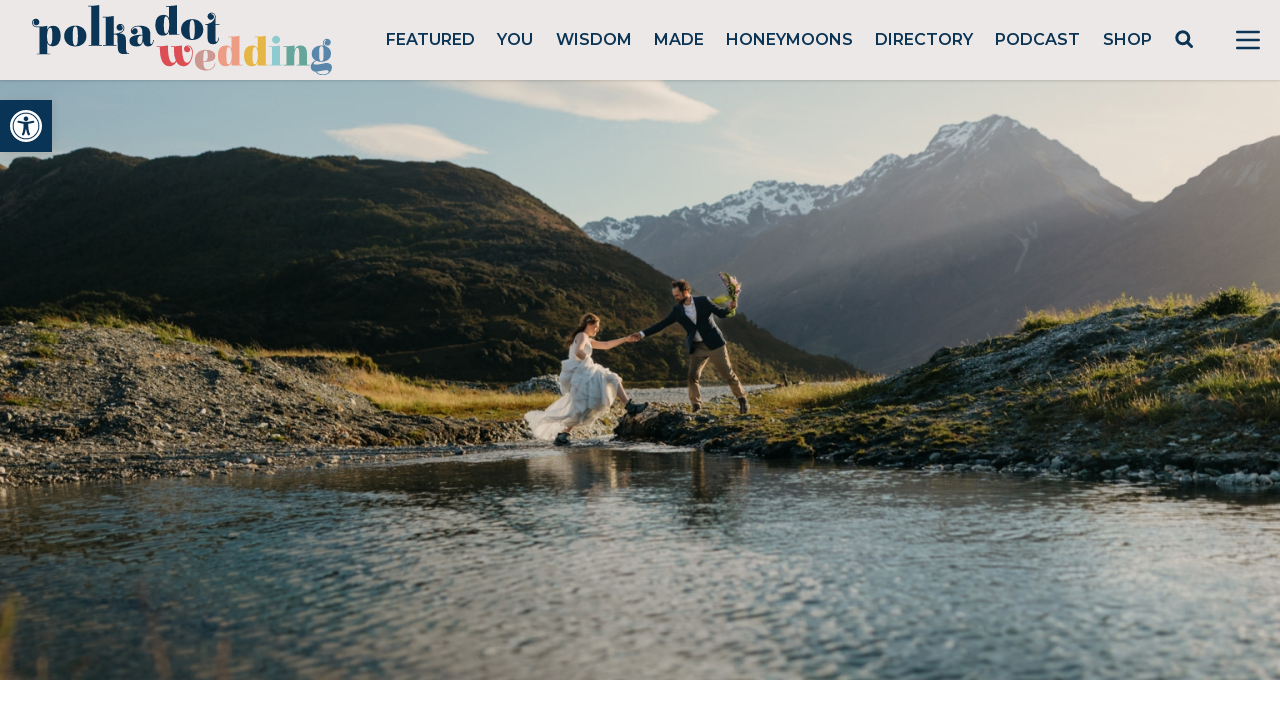

--- FILE ---
content_type: text/html; charset=utf-8
request_url: https://www.google.com/recaptcha/api2/anchor?ar=1&k=6LcQauMZAAAAADOdjzSRcxNyKJga20cWTdsZKu66&co=aHR0cHM6Ly9wb2xrYWRvdHdlZGRpbmcuY29tOjQ0Mw..&hl=en&v=PoyoqOPhxBO7pBk68S4YbpHZ&theme=light&size=normal&anchor-ms=20000&execute-ms=30000&cb=ga35nh5s1g00
body_size: 49617
content:
<!DOCTYPE HTML><html dir="ltr" lang="en"><head><meta http-equiv="Content-Type" content="text/html; charset=UTF-8">
<meta http-equiv="X-UA-Compatible" content="IE=edge">
<title>reCAPTCHA</title>
<style type="text/css">
/* cyrillic-ext */
@font-face {
  font-family: 'Roboto';
  font-style: normal;
  font-weight: 400;
  font-stretch: 100%;
  src: url(//fonts.gstatic.com/s/roboto/v48/KFO7CnqEu92Fr1ME7kSn66aGLdTylUAMa3GUBHMdazTgWw.woff2) format('woff2');
  unicode-range: U+0460-052F, U+1C80-1C8A, U+20B4, U+2DE0-2DFF, U+A640-A69F, U+FE2E-FE2F;
}
/* cyrillic */
@font-face {
  font-family: 'Roboto';
  font-style: normal;
  font-weight: 400;
  font-stretch: 100%;
  src: url(//fonts.gstatic.com/s/roboto/v48/KFO7CnqEu92Fr1ME7kSn66aGLdTylUAMa3iUBHMdazTgWw.woff2) format('woff2');
  unicode-range: U+0301, U+0400-045F, U+0490-0491, U+04B0-04B1, U+2116;
}
/* greek-ext */
@font-face {
  font-family: 'Roboto';
  font-style: normal;
  font-weight: 400;
  font-stretch: 100%;
  src: url(//fonts.gstatic.com/s/roboto/v48/KFO7CnqEu92Fr1ME7kSn66aGLdTylUAMa3CUBHMdazTgWw.woff2) format('woff2');
  unicode-range: U+1F00-1FFF;
}
/* greek */
@font-face {
  font-family: 'Roboto';
  font-style: normal;
  font-weight: 400;
  font-stretch: 100%;
  src: url(//fonts.gstatic.com/s/roboto/v48/KFO7CnqEu92Fr1ME7kSn66aGLdTylUAMa3-UBHMdazTgWw.woff2) format('woff2');
  unicode-range: U+0370-0377, U+037A-037F, U+0384-038A, U+038C, U+038E-03A1, U+03A3-03FF;
}
/* math */
@font-face {
  font-family: 'Roboto';
  font-style: normal;
  font-weight: 400;
  font-stretch: 100%;
  src: url(//fonts.gstatic.com/s/roboto/v48/KFO7CnqEu92Fr1ME7kSn66aGLdTylUAMawCUBHMdazTgWw.woff2) format('woff2');
  unicode-range: U+0302-0303, U+0305, U+0307-0308, U+0310, U+0312, U+0315, U+031A, U+0326-0327, U+032C, U+032F-0330, U+0332-0333, U+0338, U+033A, U+0346, U+034D, U+0391-03A1, U+03A3-03A9, U+03B1-03C9, U+03D1, U+03D5-03D6, U+03F0-03F1, U+03F4-03F5, U+2016-2017, U+2034-2038, U+203C, U+2040, U+2043, U+2047, U+2050, U+2057, U+205F, U+2070-2071, U+2074-208E, U+2090-209C, U+20D0-20DC, U+20E1, U+20E5-20EF, U+2100-2112, U+2114-2115, U+2117-2121, U+2123-214F, U+2190, U+2192, U+2194-21AE, U+21B0-21E5, U+21F1-21F2, U+21F4-2211, U+2213-2214, U+2216-22FF, U+2308-230B, U+2310, U+2319, U+231C-2321, U+2336-237A, U+237C, U+2395, U+239B-23B7, U+23D0, U+23DC-23E1, U+2474-2475, U+25AF, U+25B3, U+25B7, U+25BD, U+25C1, U+25CA, U+25CC, U+25FB, U+266D-266F, U+27C0-27FF, U+2900-2AFF, U+2B0E-2B11, U+2B30-2B4C, U+2BFE, U+3030, U+FF5B, U+FF5D, U+1D400-1D7FF, U+1EE00-1EEFF;
}
/* symbols */
@font-face {
  font-family: 'Roboto';
  font-style: normal;
  font-weight: 400;
  font-stretch: 100%;
  src: url(//fonts.gstatic.com/s/roboto/v48/KFO7CnqEu92Fr1ME7kSn66aGLdTylUAMaxKUBHMdazTgWw.woff2) format('woff2');
  unicode-range: U+0001-000C, U+000E-001F, U+007F-009F, U+20DD-20E0, U+20E2-20E4, U+2150-218F, U+2190, U+2192, U+2194-2199, U+21AF, U+21E6-21F0, U+21F3, U+2218-2219, U+2299, U+22C4-22C6, U+2300-243F, U+2440-244A, U+2460-24FF, U+25A0-27BF, U+2800-28FF, U+2921-2922, U+2981, U+29BF, U+29EB, U+2B00-2BFF, U+4DC0-4DFF, U+FFF9-FFFB, U+10140-1018E, U+10190-1019C, U+101A0, U+101D0-101FD, U+102E0-102FB, U+10E60-10E7E, U+1D2C0-1D2D3, U+1D2E0-1D37F, U+1F000-1F0FF, U+1F100-1F1AD, U+1F1E6-1F1FF, U+1F30D-1F30F, U+1F315, U+1F31C, U+1F31E, U+1F320-1F32C, U+1F336, U+1F378, U+1F37D, U+1F382, U+1F393-1F39F, U+1F3A7-1F3A8, U+1F3AC-1F3AF, U+1F3C2, U+1F3C4-1F3C6, U+1F3CA-1F3CE, U+1F3D4-1F3E0, U+1F3ED, U+1F3F1-1F3F3, U+1F3F5-1F3F7, U+1F408, U+1F415, U+1F41F, U+1F426, U+1F43F, U+1F441-1F442, U+1F444, U+1F446-1F449, U+1F44C-1F44E, U+1F453, U+1F46A, U+1F47D, U+1F4A3, U+1F4B0, U+1F4B3, U+1F4B9, U+1F4BB, U+1F4BF, U+1F4C8-1F4CB, U+1F4D6, U+1F4DA, U+1F4DF, U+1F4E3-1F4E6, U+1F4EA-1F4ED, U+1F4F7, U+1F4F9-1F4FB, U+1F4FD-1F4FE, U+1F503, U+1F507-1F50B, U+1F50D, U+1F512-1F513, U+1F53E-1F54A, U+1F54F-1F5FA, U+1F610, U+1F650-1F67F, U+1F687, U+1F68D, U+1F691, U+1F694, U+1F698, U+1F6AD, U+1F6B2, U+1F6B9-1F6BA, U+1F6BC, U+1F6C6-1F6CF, U+1F6D3-1F6D7, U+1F6E0-1F6EA, U+1F6F0-1F6F3, U+1F6F7-1F6FC, U+1F700-1F7FF, U+1F800-1F80B, U+1F810-1F847, U+1F850-1F859, U+1F860-1F887, U+1F890-1F8AD, U+1F8B0-1F8BB, U+1F8C0-1F8C1, U+1F900-1F90B, U+1F93B, U+1F946, U+1F984, U+1F996, U+1F9E9, U+1FA00-1FA6F, U+1FA70-1FA7C, U+1FA80-1FA89, U+1FA8F-1FAC6, U+1FACE-1FADC, U+1FADF-1FAE9, U+1FAF0-1FAF8, U+1FB00-1FBFF;
}
/* vietnamese */
@font-face {
  font-family: 'Roboto';
  font-style: normal;
  font-weight: 400;
  font-stretch: 100%;
  src: url(//fonts.gstatic.com/s/roboto/v48/KFO7CnqEu92Fr1ME7kSn66aGLdTylUAMa3OUBHMdazTgWw.woff2) format('woff2');
  unicode-range: U+0102-0103, U+0110-0111, U+0128-0129, U+0168-0169, U+01A0-01A1, U+01AF-01B0, U+0300-0301, U+0303-0304, U+0308-0309, U+0323, U+0329, U+1EA0-1EF9, U+20AB;
}
/* latin-ext */
@font-face {
  font-family: 'Roboto';
  font-style: normal;
  font-weight: 400;
  font-stretch: 100%;
  src: url(//fonts.gstatic.com/s/roboto/v48/KFO7CnqEu92Fr1ME7kSn66aGLdTylUAMa3KUBHMdazTgWw.woff2) format('woff2');
  unicode-range: U+0100-02BA, U+02BD-02C5, U+02C7-02CC, U+02CE-02D7, U+02DD-02FF, U+0304, U+0308, U+0329, U+1D00-1DBF, U+1E00-1E9F, U+1EF2-1EFF, U+2020, U+20A0-20AB, U+20AD-20C0, U+2113, U+2C60-2C7F, U+A720-A7FF;
}
/* latin */
@font-face {
  font-family: 'Roboto';
  font-style: normal;
  font-weight: 400;
  font-stretch: 100%;
  src: url(//fonts.gstatic.com/s/roboto/v48/KFO7CnqEu92Fr1ME7kSn66aGLdTylUAMa3yUBHMdazQ.woff2) format('woff2');
  unicode-range: U+0000-00FF, U+0131, U+0152-0153, U+02BB-02BC, U+02C6, U+02DA, U+02DC, U+0304, U+0308, U+0329, U+2000-206F, U+20AC, U+2122, U+2191, U+2193, U+2212, U+2215, U+FEFF, U+FFFD;
}
/* cyrillic-ext */
@font-face {
  font-family: 'Roboto';
  font-style: normal;
  font-weight: 500;
  font-stretch: 100%;
  src: url(//fonts.gstatic.com/s/roboto/v48/KFO7CnqEu92Fr1ME7kSn66aGLdTylUAMa3GUBHMdazTgWw.woff2) format('woff2');
  unicode-range: U+0460-052F, U+1C80-1C8A, U+20B4, U+2DE0-2DFF, U+A640-A69F, U+FE2E-FE2F;
}
/* cyrillic */
@font-face {
  font-family: 'Roboto';
  font-style: normal;
  font-weight: 500;
  font-stretch: 100%;
  src: url(//fonts.gstatic.com/s/roboto/v48/KFO7CnqEu92Fr1ME7kSn66aGLdTylUAMa3iUBHMdazTgWw.woff2) format('woff2');
  unicode-range: U+0301, U+0400-045F, U+0490-0491, U+04B0-04B1, U+2116;
}
/* greek-ext */
@font-face {
  font-family: 'Roboto';
  font-style: normal;
  font-weight: 500;
  font-stretch: 100%;
  src: url(//fonts.gstatic.com/s/roboto/v48/KFO7CnqEu92Fr1ME7kSn66aGLdTylUAMa3CUBHMdazTgWw.woff2) format('woff2');
  unicode-range: U+1F00-1FFF;
}
/* greek */
@font-face {
  font-family: 'Roboto';
  font-style: normal;
  font-weight: 500;
  font-stretch: 100%;
  src: url(//fonts.gstatic.com/s/roboto/v48/KFO7CnqEu92Fr1ME7kSn66aGLdTylUAMa3-UBHMdazTgWw.woff2) format('woff2');
  unicode-range: U+0370-0377, U+037A-037F, U+0384-038A, U+038C, U+038E-03A1, U+03A3-03FF;
}
/* math */
@font-face {
  font-family: 'Roboto';
  font-style: normal;
  font-weight: 500;
  font-stretch: 100%;
  src: url(//fonts.gstatic.com/s/roboto/v48/KFO7CnqEu92Fr1ME7kSn66aGLdTylUAMawCUBHMdazTgWw.woff2) format('woff2');
  unicode-range: U+0302-0303, U+0305, U+0307-0308, U+0310, U+0312, U+0315, U+031A, U+0326-0327, U+032C, U+032F-0330, U+0332-0333, U+0338, U+033A, U+0346, U+034D, U+0391-03A1, U+03A3-03A9, U+03B1-03C9, U+03D1, U+03D5-03D6, U+03F0-03F1, U+03F4-03F5, U+2016-2017, U+2034-2038, U+203C, U+2040, U+2043, U+2047, U+2050, U+2057, U+205F, U+2070-2071, U+2074-208E, U+2090-209C, U+20D0-20DC, U+20E1, U+20E5-20EF, U+2100-2112, U+2114-2115, U+2117-2121, U+2123-214F, U+2190, U+2192, U+2194-21AE, U+21B0-21E5, U+21F1-21F2, U+21F4-2211, U+2213-2214, U+2216-22FF, U+2308-230B, U+2310, U+2319, U+231C-2321, U+2336-237A, U+237C, U+2395, U+239B-23B7, U+23D0, U+23DC-23E1, U+2474-2475, U+25AF, U+25B3, U+25B7, U+25BD, U+25C1, U+25CA, U+25CC, U+25FB, U+266D-266F, U+27C0-27FF, U+2900-2AFF, U+2B0E-2B11, U+2B30-2B4C, U+2BFE, U+3030, U+FF5B, U+FF5D, U+1D400-1D7FF, U+1EE00-1EEFF;
}
/* symbols */
@font-face {
  font-family: 'Roboto';
  font-style: normal;
  font-weight: 500;
  font-stretch: 100%;
  src: url(//fonts.gstatic.com/s/roboto/v48/KFO7CnqEu92Fr1ME7kSn66aGLdTylUAMaxKUBHMdazTgWw.woff2) format('woff2');
  unicode-range: U+0001-000C, U+000E-001F, U+007F-009F, U+20DD-20E0, U+20E2-20E4, U+2150-218F, U+2190, U+2192, U+2194-2199, U+21AF, U+21E6-21F0, U+21F3, U+2218-2219, U+2299, U+22C4-22C6, U+2300-243F, U+2440-244A, U+2460-24FF, U+25A0-27BF, U+2800-28FF, U+2921-2922, U+2981, U+29BF, U+29EB, U+2B00-2BFF, U+4DC0-4DFF, U+FFF9-FFFB, U+10140-1018E, U+10190-1019C, U+101A0, U+101D0-101FD, U+102E0-102FB, U+10E60-10E7E, U+1D2C0-1D2D3, U+1D2E0-1D37F, U+1F000-1F0FF, U+1F100-1F1AD, U+1F1E6-1F1FF, U+1F30D-1F30F, U+1F315, U+1F31C, U+1F31E, U+1F320-1F32C, U+1F336, U+1F378, U+1F37D, U+1F382, U+1F393-1F39F, U+1F3A7-1F3A8, U+1F3AC-1F3AF, U+1F3C2, U+1F3C4-1F3C6, U+1F3CA-1F3CE, U+1F3D4-1F3E0, U+1F3ED, U+1F3F1-1F3F3, U+1F3F5-1F3F7, U+1F408, U+1F415, U+1F41F, U+1F426, U+1F43F, U+1F441-1F442, U+1F444, U+1F446-1F449, U+1F44C-1F44E, U+1F453, U+1F46A, U+1F47D, U+1F4A3, U+1F4B0, U+1F4B3, U+1F4B9, U+1F4BB, U+1F4BF, U+1F4C8-1F4CB, U+1F4D6, U+1F4DA, U+1F4DF, U+1F4E3-1F4E6, U+1F4EA-1F4ED, U+1F4F7, U+1F4F9-1F4FB, U+1F4FD-1F4FE, U+1F503, U+1F507-1F50B, U+1F50D, U+1F512-1F513, U+1F53E-1F54A, U+1F54F-1F5FA, U+1F610, U+1F650-1F67F, U+1F687, U+1F68D, U+1F691, U+1F694, U+1F698, U+1F6AD, U+1F6B2, U+1F6B9-1F6BA, U+1F6BC, U+1F6C6-1F6CF, U+1F6D3-1F6D7, U+1F6E0-1F6EA, U+1F6F0-1F6F3, U+1F6F7-1F6FC, U+1F700-1F7FF, U+1F800-1F80B, U+1F810-1F847, U+1F850-1F859, U+1F860-1F887, U+1F890-1F8AD, U+1F8B0-1F8BB, U+1F8C0-1F8C1, U+1F900-1F90B, U+1F93B, U+1F946, U+1F984, U+1F996, U+1F9E9, U+1FA00-1FA6F, U+1FA70-1FA7C, U+1FA80-1FA89, U+1FA8F-1FAC6, U+1FACE-1FADC, U+1FADF-1FAE9, U+1FAF0-1FAF8, U+1FB00-1FBFF;
}
/* vietnamese */
@font-face {
  font-family: 'Roboto';
  font-style: normal;
  font-weight: 500;
  font-stretch: 100%;
  src: url(//fonts.gstatic.com/s/roboto/v48/KFO7CnqEu92Fr1ME7kSn66aGLdTylUAMa3OUBHMdazTgWw.woff2) format('woff2');
  unicode-range: U+0102-0103, U+0110-0111, U+0128-0129, U+0168-0169, U+01A0-01A1, U+01AF-01B0, U+0300-0301, U+0303-0304, U+0308-0309, U+0323, U+0329, U+1EA0-1EF9, U+20AB;
}
/* latin-ext */
@font-face {
  font-family: 'Roboto';
  font-style: normal;
  font-weight: 500;
  font-stretch: 100%;
  src: url(//fonts.gstatic.com/s/roboto/v48/KFO7CnqEu92Fr1ME7kSn66aGLdTylUAMa3KUBHMdazTgWw.woff2) format('woff2');
  unicode-range: U+0100-02BA, U+02BD-02C5, U+02C7-02CC, U+02CE-02D7, U+02DD-02FF, U+0304, U+0308, U+0329, U+1D00-1DBF, U+1E00-1E9F, U+1EF2-1EFF, U+2020, U+20A0-20AB, U+20AD-20C0, U+2113, U+2C60-2C7F, U+A720-A7FF;
}
/* latin */
@font-face {
  font-family: 'Roboto';
  font-style: normal;
  font-weight: 500;
  font-stretch: 100%;
  src: url(//fonts.gstatic.com/s/roboto/v48/KFO7CnqEu92Fr1ME7kSn66aGLdTylUAMa3yUBHMdazQ.woff2) format('woff2');
  unicode-range: U+0000-00FF, U+0131, U+0152-0153, U+02BB-02BC, U+02C6, U+02DA, U+02DC, U+0304, U+0308, U+0329, U+2000-206F, U+20AC, U+2122, U+2191, U+2193, U+2212, U+2215, U+FEFF, U+FFFD;
}
/* cyrillic-ext */
@font-face {
  font-family: 'Roboto';
  font-style: normal;
  font-weight: 900;
  font-stretch: 100%;
  src: url(//fonts.gstatic.com/s/roboto/v48/KFO7CnqEu92Fr1ME7kSn66aGLdTylUAMa3GUBHMdazTgWw.woff2) format('woff2');
  unicode-range: U+0460-052F, U+1C80-1C8A, U+20B4, U+2DE0-2DFF, U+A640-A69F, U+FE2E-FE2F;
}
/* cyrillic */
@font-face {
  font-family: 'Roboto';
  font-style: normal;
  font-weight: 900;
  font-stretch: 100%;
  src: url(//fonts.gstatic.com/s/roboto/v48/KFO7CnqEu92Fr1ME7kSn66aGLdTylUAMa3iUBHMdazTgWw.woff2) format('woff2');
  unicode-range: U+0301, U+0400-045F, U+0490-0491, U+04B0-04B1, U+2116;
}
/* greek-ext */
@font-face {
  font-family: 'Roboto';
  font-style: normal;
  font-weight: 900;
  font-stretch: 100%;
  src: url(//fonts.gstatic.com/s/roboto/v48/KFO7CnqEu92Fr1ME7kSn66aGLdTylUAMa3CUBHMdazTgWw.woff2) format('woff2');
  unicode-range: U+1F00-1FFF;
}
/* greek */
@font-face {
  font-family: 'Roboto';
  font-style: normal;
  font-weight: 900;
  font-stretch: 100%;
  src: url(//fonts.gstatic.com/s/roboto/v48/KFO7CnqEu92Fr1ME7kSn66aGLdTylUAMa3-UBHMdazTgWw.woff2) format('woff2');
  unicode-range: U+0370-0377, U+037A-037F, U+0384-038A, U+038C, U+038E-03A1, U+03A3-03FF;
}
/* math */
@font-face {
  font-family: 'Roboto';
  font-style: normal;
  font-weight: 900;
  font-stretch: 100%;
  src: url(//fonts.gstatic.com/s/roboto/v48/KFO7CnqEu92Fr1ME7kSn66aGLdTylUAMawCUBHMdazTgWw.woff2) format('woff2');
  unicode-range: U+0302-0303, U+0305, U+0307-0308, U+0310, U+0312, U+0315, U+031A, U+0326-0327, U+032C, U+032F-0330, U+0332-0333, U+0338, U+033A, U+0346, U+034D, U+0391-03A1, U+03A3-03A9, U+03B1-03C9, U+03D1, U+03D5-03D6, U+03F0-03F1, U+03F4-03F5, U+2016-2017, U+2034-2038, U+203C, U+2040, U+2043, U+2047, U+2050, U+2057, U+205F, U+2070-2071, U+2074-208E, U+2090-209C, U+20D0-20DC, U+20E1, U+20E5-20EF, U+2100-2112, U+2114-2115, U+2117-2121, U+2123-214F, U+2190, U+2192, U+2194-21AE, U+21B0-21E5, U+21F1-21F2, U+21F4-2211, U+2213-2214, U+2216-22FF, U+2308-230B, U+2310, U+2319, U+231C-2321, U+2336-237A, U+237C, U+2395, U+239B-23B7, U+23D0, U+23DC-23E1, U+2474-2475, U+25AF, U+25B3, U+25B7, U+25BD, U+25C1, U+25CA, U+25CC, U+25FB, U+266D-266F, U+27C0-27FF, U+2900-2AFF, U+2B0E-2B11, U+2B30-2B4C, U+2BFE, U+3030, U+FF5B, U+FF5D, U+1D400-1D7FF, U+1EE00-1EEFF;
}
/* symbols */
@font-face {
  font-family: 'Roboto';
  font-style: normal;
  font-weight: 900;
  font-stretch: 100%;
  src: url(//fonts.gstatic.com/s/roboto/v48/KFO7CnqEu92Fr1ME7kSn66aGLdTylUAMaxKUBHMdazTgWw.woff2) format('woff2');
  unicode-range: U+0001-000C, U+000E-001F, U+007F-009F, U+20DD-20E0, U+20E2-20E4, U+2150-218F, U+2190, U+2192, U+2194-2199, U+21AF, U+21E6-21F0, U+21F3, U+2218-2219, U+2299, U+22C4-22C6, U+2300-243F, U+2440-244A, U+2460-24FF, U+25A0-27BF, U+2800-28FF, U+2921-2922, U+2981, U+29BF, U+29EB, U+2B00-2BFF, U+4DC0-4DFF, U+FFF9-FFFB, U+10140-1018E, U+10190-1019C, U+101A0, U+101D0-101FD, U+102E0-102FB, U+10E60-10E7E, U+1D2C0-1D2D3, U+1D2E0-1D37F, U+1F000-1F0FF, U+1F100-1F1AD, U+1F1E6-1F1FF, U+1F30D-1F30F, U+1F315, U+1F31C, U+1F31E, U+1F320-1F32C, U+1F336, U+1F378, U+1F37D, U+1F382, U+1F393-1F39F, U+1F3A7-1F3A8, U+1F3AC-1F3AF, U+1F3C2, U+1F3C4-1F3C6, U+1F3CA-1F3CE, U+1F3D4-1F3E0, U+1F3ED, U+1F3F1-1F3F3, U+1F3F5-1F3F7, U+1F408, U+1F415, U+1F41F, U+1F426, U+1F43F, U+1F441-1F442, U+1F444, U+1F446-1F449, U+1F44C-1F44E, U+1F453, U+1F46A, U+1F47D, U+1F4A3, U+1F4B0, U+1F4B3, U+1F4B9, U+1F4BB, U+1F4BF, U+1F4C8-1F4CB, U+1F4D6, U+1F4DA, U+1F4DF, U+1F4E3-1F4E6, U+1F4EA-1F4ED, U+1F4F7, U+1F4F9-1F4FB, U+1F4FD-1F4FE, U+1F503, U+1F507-1F50B, U+1F50D, U+1F512-1F513, U+1F53E-1F54A, U+1F54F-1F5FA, U+1F610, U+1F650-1F67F, U+1F687, U+1F68D, U+1F691, U+1F694, U+1F698, U+1F6AD, U+1F6B2, U+1F6B9-1F6BA, U+1F6BC, U+1F6C6-1F6CF, U+1F6D3-1F6D7, U+1F6E0-1F6EA, U+1F6F0-1F6F3, U+1F6F7-1F6FC, U+1F700-1F7FF, U+1F800-1F80B, U+1F810-1F847, U+1F850-1F859, U+1F860-1F887, U+1F890-1F8AD, U+1F8B0-1F8BB, U+1F8C0-1F8C1, U+1F900-1F90B, U+1F93B, U+1F946, U+1F984, U+1F996, U+1F9E9, U+1FA00-1FA6F, U+1FA70-1FA7C, U+1FA80-1FA89, U+1FA8F-1FAC6, U+1FACE-1FADC, U+1FADF-1FAE9, U+1FAF0-1FAF8, U+1FB00-1FBFF;
}
/* vietnamese */
@font-face {
  font-family: 'Roboto';
  font-style: normal;
  font-weight: 900;
  font-stretch: 100%;
  src: url(//fonts.gstatic.com/s/roboto/v48/KFO7CnqEu92Fr1ME7kSn66aGLdTylUAMa3OUBHMdazTgWw.woff2) format('woff2');
  unicode-range: U+0102-0103, U+0110-0111, U+0128-0129, U+0168-0169, U+01A0-01A1, U+01AF-01B0, U+0300-0301, U+0303-0304, U+0308-0309, U+0323, U+0329, U+1EA0-1EF9, U+20AB;
}
/* latin-ext */
@font-face {
  font-family: 'Roboto';
  font-style: normal;
  font-weight: 900;
  font-stretch: 100%;
  src: url(//fonts.gstatic.com/s/roboto/v48/KFO7CnqEu92Fr1ME7kSn66aGLdTylUAMa3KUBHMdazTgWw.woff2) format('woff2');
  unicode-range: U+0100-02BA, U+02BD-02C5, U+02C7-02CC, U+02CE-02D7, U+02DD-02FF, U+0304, U+0308, U+0329, U+1D00-1DBF, U+1E00-1E9F, U+1EF2-1EFF, U+2020, U+20A0-20AB, U+20AD-20C0, U+2113, U+2C60-2C7F, U+A720-A7FF;
}
/* latin */
@font-face {
  font-family: 'Roboto';
  font-style: normal;
  font-weight: 900;
  font-stretch: 100%;
  src: url(//fonts.gstatic.com/s/roboto/v48/KFO7CnqEu92Fr1ME7kSn66aGLdTylUAMa3yUBHMdazQ.woff2) format('woff2');
  unicode-range: U+0000-00FF, U+0131, U+0152-0153, U+02BB-02BC, U+02C6, U+02DA, U+02DC, U+0304, U+0308, U+0329, U+2000-206F, U+20AC, U+2122, U+2191, U+2193, U+2212, U+2215, U+FEFF, U+FFFD;
}

</style>
<link rel="stylesheet" type="text/css" href="https://www.gstatic.com/recaptcha/releases/PoyoqOPhxBO7pBk68S4YbpHZ/styles__ltr.css">
<script nonce="nJdHc81ENQnKvlrfADJL7g" type="text/javascript">window['__recaptcha_api'] = 'https://www.google.com/recaptcha/api2/';</script>
<script type="text/javascript" src="https://www.gstatic.com/recaptcha/releases/PoyoqOPhxBO7pBk68S4YbpHZ/recaptcha__en.js" nonce="nJdHc81ENQnKvlrfADJL7g">
      
    </script></head>
<body><div id="rc-anchor-alert" class="rc-anchor-alert"></div>
<input type="hidden" id="recaptcha-token" value="[base64]">
<script type="text/javascript" nonce="nJdHc81ENQnKvlrfADJL7g">
      recaptcha.anchor.Main.init("[\x22ainput\x22,[\x22bgdata\x22,\x22\x22,\[base64]/[base64]/[base64]/[base64]/[base64]/[base64]/KGcoTywyNTMsTy5PKSxVRyhPLEMpKTpnKE8sMjUzLEMpLE8pKSxsKSksTykpfSxieT1mdW5jdGlvbihDLE8sdSxsKXtmb3IobD0odT1SKEMpLDApO08+MDtPLS0pbD1sPDw4fFooQyk7ZyhDLHUsbCl9LFVHPWZ1bmN0aW9uKEMsTyl7Qy5pLmxlbmd0aD4xMDQ/[base64]/[base64]/[base64]/[base64]/[base64]/[base64]/[base64]\\u003d\x22,\[base64]\\u003d\\u003d\x22,\x22w57Clkp0wrxBAsOVB8KwwqBVTcK7WsK+ICJZw5xVfzhIY8Osw4XDjzLCrS9Zw5PDncKGacOOw6DDmCHCmcKIZsO2GBdyHMKuUQpcwqkPwqYrw7liw7Q1w79aesO0wq0/[base64]/NX5Xej46RTljw6zCssKFFRrCq8OPF1PChFd6wqkAw7vCmMKRw6dWJ8OxwqMBZzDCicOZw7FfPRXDu2ptw7rCoMOjw7fCtwbDrWXDj8KWwq0Ew6QDcgY9w5XClBfCoMK9woxSw4fCisOcWMOmwoRMwrxBwrbDm2/DlcOoNmTDgsO3w7bDicOCecKow7lmwosAcUQyMwt3FknDlXhAwrc+w6bDq8Kmw5/Do8OZB8Owwr4rUMK+UsKyw4LCgGQeEwTCrVzDjlzDncKZw63DnsOrwrJHw5YDQhrDrADCtFXCgB3DlcORw4V9H8K2wpNuX8KPKMOjCcO1w4HCssKzw7tPwqJww5jDmzk7w5o/wpDDtz1gdsOddMOBw7PDrsOERhIzwqnDmBZyeQ1PGgXDr8K7aMK0fCABYMO3UsKJwoTDlcOVw6/DnMKvaFXCv8OUUcOfw5zDgMOuQFfDq0gVw5bDlsKHTBDCgcOkwr7Dmm3Cl8OfdsOoXcOPVcKEw4/CvsOOOsOEwoFVw45IBsOuw7pNwpAGf1hRwoJhw4XDrMOWwql7wr/[base64]/DkzgWwqrDoj3Dsm7Dv8KrAF3ChsKUw490dsKyPRI/BTDDrl8GwrJDBBTDg1zDqMOIw4k3wpJjw4V5EMOQwo55PMKBwpo+eh4zw6TDnsODHsOTZQQDwpFiTMKvwq52HSx8w5fDvsOWw4Y/[base64]/DtmjDl8KYwq/Dkxo1w63CtMO+OMOyAEs8w5rCnmtfwoEzQcOTwrLCmEXCkcKmwrV5MsO3w6PCulnDogLDiMKiGRx9w4IdEFFqbcKywpYaOw7CkMOwwrQ6wp/Du8OyHx8vwp1NwqDCoMKxXgJ+RsOXAHNPwo4qwprDn34eGMKvw440BmBPGil0CnMkw50JfcOzGsOceAXChsO9Z3TDqnLCh8ORPsONOE0gTsOZw51FTcOgcSbDrcO9OMKvw4BywqZ3Mk/DhsOqesKiY3XCkcKaw7g7w6Ybw4vCp8OPw5NzEEAzQMKCw4EiH8KqwrIWwoJ7wrpteMKFQ3HCqMO/CcKldsOEMSfCocOowrTCs8OgGghGw4/CrhcbNDfCs0nDjgEpw5PDkATCpzMoX1HCskBiw4fDl8Oew7bDgBQEw6zDrcOCw7LCvAkAOMKwwrhWwrpTB8OeFzDCn8ODbsKWIGTCvsKzw4MwwoEMCMKGwq3ChUwxw7HDrcOgFgjCgjYEw6Fiw4XDpcOZw7MWwp/[base64]/ClsOway1bS1nDrsK9bSPChSDDlRBjAFJewr3DonzDg3Zzw7PDlgMwwqUBwrktNcOuw4VhNE3DocKYw61VKTsePMOfw6zDskgrPBfDhTjCkMOswplzw4bDgT3Do8OZecOiwo3CpMOLw5R2w6Vyw5HDrMOKwodIwpNXwoTCgcOqBcOMZsKHTVM+CcOpw7PCpsO4DMKcw6/CnXTDpcKfZBDDusORLQdSwpBRXsOLaMO/[base64]/CkmZrf8KawrVLPQ1RwoJ0TgfCp0k+ccKKwofClB52w6/CpznCmcOnwrnDhyjDpMKyE8KXw7vCkQbDoMO/[base64]/[base64]/Ct8K7wo7DpRNLdMOdw5sVblp0wotpw64LeMK9S8ORw6fDnQYwWcK+IEjCszAZw4ddWFfCm8Ktw4YnwrLCssKQBF8Rwq9daxBDwrFZOMOxwppqcsKOwovCth1JwpvDoMOiwqkxYDpeOcOYTAhlwpF3asKKw5LDo8OWw44Mwo/CnWx0wrAOwphVM0oHJsOSF0DDoTTCrcOIw58/w5htw5Jvf0V7BMKZIBnCjsKFecO5d0MKHj3DunAFwqTDlw11PsKnw6ZiwqB1w4sLwp1kKR15HMO7TsOsw5lwwrxew7/Dq8K9TsONwohbdRUPTcKhwqh+CykjaxocwpHDh8OLMcK1OsOFCQPCiSHCo8OlA8KWLmJxw63CqMOvZsO8w54ZNsKYBUTDrsODw7vCpWvCuSp5w6TCi8KUw5Mqfk9KC8KVLzHCqAPConc0wr/Dr8OJw7rDkwfDpy5xOjVyWcKTwp8wA8Onw41TwoNfEcKLwpPCjMOTw7kpw4XCnwYSAErCscK7w4obX8O8w6HDlsKjw5rCoDgJwpVOfCMFeFQDwp1sw5MxwokEFsOyTMOuw7LDuB1iPMOIw4PDpcO6OUdfw7rCgVDDsGnDngPCtcK/[base64]/CnsKQw6phBcOwwq3DmcKyGsKzWCvDkcOXGCTDmFdBPsKwwoXCvcOkRMKJd8K+wrzCnE3DixDDphbCiSTCgMOVHCsTw61Cw5TDoMKaB2zDo2PCvQEowqPClsKXMsK/wr8iw74twoDCvcKPX8OQJh/CicK4w73CghnCnm3DqMKnw4hvH8OadlIHU8KFNsKFPcKDPVMFMcKcwpwMMGfCiMOXW8Onwow2wp9KNHNtw7AYwo3CjsKmLMKDwqQuw6HDjsKewo7DiBp6WMKqwqLDoF/[base64]/DuwMtwqhXRUNyC8Obw6F5R8KXwqLCtnHDly7Du8KFw57DkA1fw63DvBxBP8OwwqLDiAzDnihtw7TDjFcLwqfDgsKEWcOdMcKbw4HDlwN/fwbCu2BDwqE0Z0fCtDgowoHCsMKEWWMCwqBEwoV7wqAcw4IxNcOJXcOKwrZZwqAPRVvDhX04A8OkwqvCrylzwpkpwoHCg8OVK8KeOcOCKkIswpoawoLCrcOHYsKFDnByAMOkASDDhhbDvDzCtcKmNcKHwp4/[base64]/CnsO/I13Dkx0qHhHCqhhLw5XDgMOJXgjCoR4rw5zCqcKkw57CjMKdSCRNdCcZAMKNwpNRO8O4PV16w5oPwpvClhXCgcOLwq8hc2JcwqV+w6RGw7PDp03Cs8Omw4wmwrElw6LChjEDZULChj7CsWwmZU8/[base64]/SsK+XVAASsOzPsKTwrUfw47CszV8EhbDkBgkLcOfKUsiOBI2QlgNGknCoBLDlTfDkiYpwqsqw592RcKhEVUxD8KIw4rCjcOfw7fCgGJqw5oGR8KtW8OOQF/CrgtEw49fLWjDr1jCk8Osw6XCgH9fdBfDpRhDZMOTwpJVHwJ/S0VvUG9nEHTCmCvClsOxEz/DqlHDpCDCp13DiCvDtWfCuA7Cg8KzDMKTHRXDr8OuThYGIDYBXxvDgj4TUTsIccOGw53DicO3SsO2OsOAPsKBUyYpXCwmw5LCscKzNmh1wo/DpXnCvsOIw6XDmnjDplwVw5powo4FFMOywoPDiW5zwoLCgFfChMKcBsOdw7I9OMKqVSRBOsKlw4JAwpbDmg/DtMOkw7HDoMKfwqJMw6/CslbCrsKCFsKow4TCrcOFwqrCsSnCgFlifkPCkTguw4kVw7zChTTDnsKlw7TDmzoPLMObw5fDjsKsLcO4wroAw6TDu8OSw5PClMOZwqfDkMOTNB96Zj0aw6l8JMOqMsK2fw9QcGJIw5DDucOawrdbwprDsS0RwrU0wqXCsgvCoBN+wq3DnhfDhMKIXTNTXxzCoMK/XMO7wqgdVMKnwrHCoxnCj8KqJ8OhFiXDgCMGwo3DvgPCsiVqTcKQwrbDlQvCuMOtY8Kqd2pIccKxw4R5QB/[base64]/DnFDDoU4EFMKmw7Irc8OWLirCmAHDqztiwqkQJynCl8KcwpAXw7jDkl/ChTpTGT0hL8KyYndZw5I7aMOTw4k7w4BcDSVww5osw7LCmsOkHcOlwrfDpSPDllUqT1/[base64]/w5JGGAzCjRx7c8OzCwg8XsKzw5PCoV8SP8O/TMK/EcO9JCPCtAjDhcOhw5/Cj8KWwrbCoMOkc8Ksw70hdMKPw5gbwpXCsXk9wpRgw5zDmwzDn3g0AcO7GcKVdCRuwpUPZsKCCcOodxhXPnDDoQXDtXnCnx3Dm8Odd8OwwrHDvRdiwqEIbsKuMyXCj8OPw7JeSElJw7YCw6BgUsOow5pNEDLDjxQjw59fwowlfFkbw5/DuMOdX17ClSnCncKCY8OiRMKgFjNId8KIw6fCucKRwrVmG8Kfw7VXEzQZIn/[base64]/DiRwGwqRtwqXCk8K1NsOqJMKFMAZIwoBCdMOXGFczwpLCrETDkW5Wwrp8FBjDj8K+ZFA8CUbDlsKVwrwHPsOVw7TCqMO1wp/Drx04BXvClsKxw6HDhnAjw5DDuMOhwrQTwoPDkMKwwr/CscKQTTA8wpLCtUPDnn42wqLCi8K7woopMMK7w61XZ8Kiwq0YF8KjwpnCg8KUWsOCF8KVw4/Dm2TDosKkw7UoVMOnHsKwWsOsw6bCuMOPNcOQbQzDgTQkw5tyw7zDocObFsOmB8OrDsOVEnk3WwnChBPChsKYNGpAw7IMw6DDik9NLg3Cvjt9dsOaNMOkw5TDp8KSwpjCqxPDkH/DlVFpw7fCgwHClcOfw5/Dty7Ds8Ohwrlbw4hMw78mw4wJNCnCmEbDumUfw7PCmAZ6I8OfwrccwrR/FMKrwrvCjcKMAsK3wrPDtDnCiTjDmA7DpcKzJxkxwqE1ZXwFw7rDniwFPx3CusKWTsK4OlDCocO7R8O1DcKZTlrDnCDCgcOkaXkDTMOxa8KXwpbDm0HDtTYuwrTDt8KEZcOVw67DnEDDucOVw7XDncKnI8O+wo7DghlPw4paLMK0w7rDtnl2U07DhgV9w6/Cq8KOR8OGw6TDtsK7D8K2w5p0QcOubcKjHsK1DWo1wpd/[base64]/a8OewpNma8OqwrEgGcKGWcOGIsKFJcOKJ8KzH3LCo8KUw4kWwqfDpgfDl2jClMKEw5I1P2ZyHgLCgsKXwpvDtC/[base64]/Dq8OCwppaT8KuwokFU0JlwodJw7IsTMOwTRDDhisQKcOIIiguacOkwpQkw4DDjsOycTPDliTDp0/CtMK8DVjCj8Ogw4LCpFzCh8OtwoPCrAZVw4bCgMOFHwYmwpZqw6MdIQjDphh7ZMOfw7xMwr7DvzJrw5cGW8OPV8O2wrDCi8KVw6PCoFMuw7FiwqXDk8Kpwq/Dq0/[base64]/w5sow55gSnwaAcOBw4bDuXprw6lBVRY9KFfDhsKowql2VsOYNcObNcObA8KWwrLCjnAHw5TCmcKYCsK6wrJGFsO2DBJSK2VwwohSwrtiFsOtA3LDlSxWLMOPw6DCisKVw4gfKTzDtcOJS3RhIcKIwoDCkMKYwp7CnMO/[base64]/CisOdEFTClkzCtSo9TTHCj8OTw69Dw45cwrMqwr11bTrCs3nDi8KCB8OYOMOjYy8DwpXCjlIIw5/CiG/CosOfZcK+ZRvCoMOawrXDnMKiwoUTw5PCqsOAwqDDslBdwqxqEVXDlcKbw6TCi8KdUycMOy0ywoQkRsKvw5dMB8OxwrzDrsOhwprCnMOww4MNw5vCpcObw6R3w6h7w5HClx4/bsKhbXxtwqXDpMOTwqtXw597w6XDoiEuTMKtDMKCKEEjL3J3I1YgUxLCtjTDvATCqsK3wrg0wqzCjMO/X05HczhEwqFzIcOAwqLDqcO6wqNWfMKOw5QleMONw5oDdcOzDG3ChMKraAfCtcOtPFIqDsODw5tkbTRULH/CmsObTlUBCTzCgkkLw57CqilswpzChgbDkXkDw4PClMO6JQDCicOFe8Knw7FOYsKkwptDw4pNwrPCnMOdwqwObQ7DusOiBG8GwrfDqFByYcOMHgPDmkEnPRLDusKNcHvCqMOcw5twwqHCv8KgG8Oidn/[base64]/DqcKZwoIPw51kw5INwq/CtsK6C8KiT8Olwoxuw7rChHjCuMO3KEpLVcOvKcK2c2t0Vj7ChMO6XcO5w68COMKQwpVnwphWwrpCZMKJwq/CucO2wq1TJ8KLYcOXShTDgMKlworDn8Kbw6DCpXxbJcK2wr3CsnUGw43Dr8OXB8OLw47CocOlWVhyw5DCsR0OwpvCj8K+JHQVUcOYTzDDoMO8wojDkwFDIcKVCCfCo8KCbgsMdsO/aUVmw4DCgkkgw7ZtCnPDtcKSworDgcODw7rDm8OkcsOxw63Ct8KTUMOzwqLDqMKcwpnDvEJSF8KcwojDs8Opw4o7VRg0bMO3w6HDkAN9w4RMw6XDqw96wovDpU7CoMK/[base64]/[base64]/[base64]/DoX5HGD8COGfDg8KHw5NfH8KkwqVtwogvwqYZf8KVw4TCsMONdBlbIcO+wpRkw7TCrw1EasO4RHvCl8OANsKqWsKGw5VUwpJ9Y8OeIcKbIsOTw43DpsKTw4/CnMOEIDLCkMOAwrwmw5jDrQ1YwrZ2wqvCvhQ+wrHDukFpwofCrsKxPxV5PcKVwrUzM0vDrArDh8KXwqxgwp/CtEDCscKZw6AhJB8RwqFYw7/CncKxAcO7wqTCscOhw7cqw6nCqsOiwpssOsKtwpYDw6LCmSM2Th9Dw53Cj2ABwrTDkMKxEMOzw41PNMOeL8K9wo5Uw6HCpMOmwqTClkPCjybDhRLDsDfCiMObVUDDksOUw7tqOEjDmjPDm3/DvDTDiRoowqrCp8KnN10fwq0zw5vDksKQw48BEcOnd8K9w5gUwqt2QsO+w4PCm8Oxw7htdMOxZzrCpj/[base64]/DkcKQX2oQwoJAccOcwobDo8Ouwr1MAWBMwr9zZsOqID3DgMK5wqcxw5XClsOBAcKmHsODbcOLDMKbw4zDocK/[base64]/VRDCm8K/w4FxQsOrwrrDjWh6AMOTw6/DlsOpw7LDo2g8RcOMVcKkwqxhDFY6woAVwpzDjMO1wro+WTPDnhjDrcKBwolTwp5GwrvCgn1PCMK3Jkgww6/DkwnDgcK1w5wRw6TCosOkf3JPP8KfwrPDqMKnYMKHw7s0wpsMw4lGasONwrTCjcKMw7nCvsORwo8WIMOXb3jCtCJGwpUYw4IXDsKuAntzIgzDr8KMWRMIGEt/[base64]/CvMKRwpxwTcOPwpTChTI1w4XCkMKDfynDgx01ATvCjV7DtsOhw5BqLBrDk2DDqsKcwoEawpjDsk3DjT9ewrjCpCDDhMOLOkQ7HHPDgGTDhcKjw6TCtcKvPSvCrXfDr8K7eMOgw4PDgS0Tw6xOC8KER1J6asOYw5M8wo3DgXtASsOaGlB4w7PDqsK+wq/Cq8KzwrHCj8KFw58RT8KTwqNywr7CqMKmXGMHw5DCgMKzwqnCpcKNc8KEw69WAkl7woI/[base64]/CqWjDrQc5w6hWc8OcwoPCpMKOP8KNwoPDrcKhLxQzwrzDq8OLU8O0ZsORwoJQQsOJBsONw7JIL8OFUhpEw4XCksOnC2xpVsK9wq3DnRJOCm/[base64]/DtTN3woXDrwjCkcKgRMKvw5vClx5Kw4VhQcOrw4tXXmbCqVBBb8Ojwr3DjcO4w7HCgwNywqIdJRbDpA7Cl3nDmMOIPh4zw6HCjsOhw6HDvsK7wpLCjMOuXwHCo8KPwoLDkXkWwpvCunHDisOPdMKawr/DkMO0eSzCrG7CpMK+FsKLwqLCpX9Aw5fClcODw4lRKcKIGU3ClMK7fH5tw4zCsjxDS8Okw4dfR8Ksw4ALwpwXw6xBw6wNesO8w73CoMKgw6nDhMO+Hh7DnWbCjRLClBVTwobCgQUcZMKUw7tsTMKePRx6XzpDV8OlwozCmsOlw4rCi8KCCcOABUViKsOdR1Yfwr/CmsOWw7vCvMOSw54kw7pnBsOHwr/DvSfDkFcjwqJMw6Uew7jCsgErUhYvwrMGw7bCt8KyexU5dcO/w4g1G3FSwrRxw4IGU1c4woLDulHDp1FKScKMNRDCusOnLVNyL2LDssOVwr7CixkLUMK5w7HCqjgOFFbDvlbDtnE/[base64]/DnEcgwq3Cqys0IsOVOQIhG8O5w4FWwqdBw4jDocO5KEd2wroaaMORwrlHw7rCt1rCmF/CqHUcw5/CiE1Vw4JWE2vCu13DpcOLMcOdHy8PecOVS8OKLkHDikjCpMONXhvDscOjwoTDuSAvfMOdcsOhw4AifcOIw5/DtxEtw67DhsOEehvDjAnCn8KjwpPDlibDpmMlccK6aCTCnCHClsKJwocARcObZV8kGsK9w4fCpDzDscKXB8OFwrbDtMK/woArfg3Crl7DnSEHwqR5wr7DkcK8w4HCi8Ksw5rDhB5yZMKWfEtuTGLDuj4IwoXDoBHCgFfChcK6woRfw5wbOsKnJ8OdBsKiwqpCXhjCjcKxw4MNG8KidwXDqcKFwprDiMK1ZE/CgmcbRMKowrrCu3vCqS/[base64]/[base64]/CssKZwqfClcODb8KCdMOaGsK6ZAHDl8K+ExVxwo9+L8Osw4gqworDv8KnHzp4wrwSbsKkbsK9PjTDoTPDpsOrD8OcV8OXfsOZUXNiw48wwqMDw45fOMOtw4zCtU/DssOdw4fCj8KQw5vCucKhwrLCnMOQw7PDiBNUTFtOccKswrIpYTLCrRbDvArCu8KkEcKqw40xZ8KzKsKtXcKMTEJpb8OwBktqExrCggLDpi1RacODw6rDq8OqwqwQTHnCkWdnwrbDtAjDhFZ5wrvChcKfSRvCnkXCvsORdXTDjHnDrsO3EsOgGMK4w73Dp8ODwowRw5/DtMKOenXDqhvCjyPDiRA+w7DDsnUhT18IAcOtR8K5w5jDvcKcB8KawrIeDMOawrvDmcKww6XDt8KSwrvCihHCrBrCrElLMnDDgDLCvCDCiMO8I8KIR1AZB1rCtsO0C1HDhsOgw5/DksObJDQww6TDuCjDh8O/[base64]/DqkrDlmkvw4Ved8KdQkTDsjE0QFYSb8KLwprCpTBqw6DDoMOnw7HDu1VEGFA1w6bDn0XDnlgRMiFFXMK7wrYDasOGw4/DticWFMOgwrXCkcKiTcKVKcO/woFiT8OKGDAWacOxw53CpcKYwqpDw7UxQlbCmX7Du8Kow4rDlcO8aTErY34nDxbDhWfDkmzCjigGw5fDlHfCqADCpsK0w6UGwrAGOUxTHsO3wq7ClB0dwp3CgBNBwq/Do3Aow4ZMw7lbw60OwpDCj8OtBcOEwrl0aSlhw6fChlLCvcK3aF4dwo3DvjIdBcKmGhkWIjh/KsOJwpzDqsKnR8KmwqbDkizDhgPCpzAcw6zCsi7DqQXDqcO2UGI4wo3DhwXDmS7ClMKwVhobU8KZw5dvDzvDkcKww5bCo8KIX8OYwoUoRi0haSzCkH/CmsOGGsOMd3rCszFRdsKqw49Mw7BTw7nCp8O5w4jDncOAJcOxPR/CpsOew4rCvWdtw6gTYsKHwqUNcMOEbA3Cq07DoXVcVsOmf2DDmMOtwrzCiwzConnCm8KBGHQcwoTCjjvCn3XCggVcdsKgR8OyAGDDt8KZwq3DpcKXSQ3CmkkRJcOUUcOlw45+w4rCscO3HsKYw6TCsQPCvA/[base64]/Dk1LDmW/CoxXDvknDkCTCvhQZIEQxwoTDvhnDhsKJUig+I17DisK6QH7CtzPDvk3CiMKrw7bCqcKXEFnClxcKwp5hw6ALwoc9wqlVZ8OSBHlJXVTDv8O5wrRcw74wUcOrwotGw7rDiWbCmMKwUsKxw4zCt8KPPsKMwr/CvcOUY8O2acKpw5fDn8OHwo49w4ZLwoLDuW5nwpHCqQvDiMKNwqdUw5PCqMO3VW/CjsOEOynDp1/Ci8KGFC3CpcKpw7fDukEswrYgw69eGsKAJm54TQAbw7F/wp3DtiAgVsOvM8KTb8O9w5zCgsORIALCu8KpccKyNcOqwrQRw4suwqrCnMK/wqgMw5rDjMKWwoMDw4PDt0XCnhwBwocWwq5Ew43DnBJyfcK5w4/DpcOAcl4sasKtw70gwoPDnXs4w6fDtcOuwr/[base64]/[base64]/DkcOQwqLDkxPDmsO2TALCmsKzw7/DrsOjw6zDq8OVZRDCmCrCl8Oow7XCjMO/ecK+w6bDpWw0KjAieMONLFZkAMOoH8OKCkF9wo/[base64]/[base64]/DokUwUjhcw792w5kYw4fDpQRcTmd4KmvCvMKaw4JAWBUePMOuwqXDoCTDlMKgBGrDozpYDzJewqHCoAIbwos4OVLCpsO8wpXCnRHChh/Dii8Fw6fDg8KZw50dw7NlYW/CsMKpw7HDm8OEGcKbMMOXwpMSw48+dFnDh8KPwojDlTUMQyvCksOIV8O3wqZ3wqPDvlYdEsOLHsKKYlbDnH9TT2fCuwnCvMO7wp8nN8KAXsO5wpxBRsKYfMK/w6nCmyTChMOJw4A7ecKxSDZvI8Orw7jCnMOYw5XCnEUIw6drwrbCmmgbMDlxw5TChxvDq0s1SBICODlMw77Djz5AAQB2VMKgw6wEw7PDlsKJU8Osw6J1JsOrTcKWbnQrw5/DkA7Ds8KSwpvCgXbDg2fDmz4JTGcreSA6TsO0wpo4wpAcAyQLw7bCgWNAw6/CrWdswqlaKRXCkEBWwprCgcKsw6IfTWXCpDjDncKDOMO0wqXDjkZiJ8KowpnDvcKOMmklwpvCg8OQSsOpwp/DmjnDpn8ResKBwpvDuMOBcMKGwp9/w4Y0LijCsMKAe0Y9Nx7CkWrDoMKiw7zCvMOOw5nCmcOvbMKawovDuSzDgw7CmmscwrDDn8KeQsK/CcKpHVxdwro5wrIHfT7DnTJTw4fCiHfCikFtwoDDuh3Du3oGwrHCv2MqwrY5w4jDjijDqhJsw5LCtXRNNy0uRRjCkR0cNsO5Fn3CgcO7Y8O0wr59O8KfwqHCosO5w5rCsDvCgEokHHgyB3AHw4jCsCFZeDDCuDJ4wqjCksOww4oyFcOtwrXDkENrKsKpHi/[base64]/[base64]/CsMKhf3nDrsOGTHvDjj5aW0hvwpR0wpUywrfChsKlwo7DocKPwpJeWzPDsV8Ww5zCqsKxVQRxw4t1wqxew4DCuMKjw4bDlMKhTRpIw6sxwosGRVDCo8KHw4oOwqZ6wpdHbzrDjMK4ICUMWC7CkMK3P8OmwrLDrMOEccKew64BJcOkwoQwwr/CocKafU9mw7IHw7F4wpsUw4XDtMKwWcKnwoJeXgjDq2kLwpMdKAVZwqshwqDCt8Ohw7zDr8ODw6pSwoYAN1PCuMOXwo/DrWLCg8Kjf8Kow6bCvcKLV8KUGsOGeQbDmMOgbVrDl8O2EsOxLE/[base64]/DvMOYRlAYbhEWAg3CoMOZPcKBw7d4DMK1w6ZiHHDCliPCtHzCo1vCrsOgeBDDvcOYPcOdw6A4Y8KjJg/ClMKWNgcXB8KjJwBvw4pOesOFYifDusKkwrbChDd2Q8K3ezM/woQ3wqnDl8O6JMKbA8Oewrlhw4/Dq8KXw4nCpiMLG8KrwoYfwrDCt1l1wpnCiAzCpMKKw50xwrfDpVTDuT97woUpSsO1wqvChGDDksK5w6rDlsOaw7ELJsOAwosfI8K6U8KLccKLwqHCqydlw61OeUArOkc3UijDmsK/MCXDgMOfTMOSw5HCmTTDlcKzSzEpMcOmT2QqTsOBOhDDlAUkDsK6w4/DqcK2MlXDiW/DlcOxwrvCrsKxVMKtw47CoCHCvMKYw6Nmwq85HRXCnjoYwrpYwoZDIGIqwrTCisKIGMOET0zDp04jwrXDqsOAw5nDpBlIw7bDpMOZX8KQeSVTcTrDrncRU8KwwojDl3UfLW1/XVjCtUnDix4QwoghDkbCsB7DgWxXHMOTw6XCuUXDnsOFXVpqw75rU01Yw6rDu8Kww7s+wrtZwqBjwp7Dj0gIUE7DkVIxP8OOAsKHwrPCvSbCgRPDuHghfsO1wqVNA2DCnMOawrnDmjDCm8Oww6HDr2tLXg7DuBTDscKTwp1RwpLDsm1yw6/Dr2F6w5XCmm8wPcKDGMKOCMKjwr9Pw5zDv8OXMFjDiTLDkzHCmnTDvV/DukfClBDCvsKJJsKTNMK0MMKfVnbDjGZhwpLDhGskEloaIijDk2fCjj3CqMKODmJiwr9ow7B1w7HDmsO3QhAYwq/[base64]/ccOqw4c/w6d5wpN5w7Vmw5LDscKqw4bDvR4mT8OvJMK5w4tfwozCpsOhw5kYXjpyw6LDuRtwIxvDhksyCsKaw48swo3CmzZ/wr7DrgXDssOWwrLDi8OXw5LCosKbwrlMXsKLPT7CssOQA8OqfcKKwp1aw4bDglp9wo3Dn3Atw6TDllVURiLDrhnChcK/wqrDhcOfw7t+T3NywrPDv8KNWsKbw4lfwr7CsMOqw5zCqcKtK8OIwr7Cm0Mvw7EpQ0kdw7Q3VcO4dBRqw40Xwo3CsF0/w5rCm8KsPi9kfz3Dl2/CscOYw5TCt8KPwpxND2IQwojCugfCq8KNVUt2wpvCl8KlwqBCbHw4wr/DtFzCp8ONwpgjZsKlYMK4wpXDh0/[base64]/CoTLDpsOIw7zDjsK/wporfsOpw4QlKsOcwpnDnsKWwqpnR8KVwpZbwoLCnTzCosKuwp5OKsKmfnN/wpjChMKoJ8K3fHpkf8Oqwo5GccKlYsKuw6oLdjsYf8KmBsK8wrhGPMORf8O4w7Zuw7vDkErDt8OCw7fChH3DssKyHEPCrsK3DcKJA8Olw7bDigB8BsKcwrbDu8OQOMOCwqIjw53Csgs6wphEd8O4wqHDj8OpfMODGUHCn2ZPbzw4Ei/CvxXDlMKRXXRAworCj2Usw6DDp8KxwqjCmMOjMxPChCLDqVbDlFpKIMOfEhE7wqTCjcOHCsKEQWIIecKtw5I8w7vDr8O7XsK/cUPDohLDu8KUM8OWHMKTw4AJwqTClCg4ecKSw6xJwqZtwo9UwoJxw7I3wpPDrcKvHVDDoFJjRx7CtHfCshMucwgvwqEOw5DDq8O0wrEMVMKWEGt1J8KMOMOqV8K8wqpFwpFLacOiGmQrwrzDisOfw5vDgmtPYXjDiAV9esKlOXHDiALDuFPCpsKpJ8O/w7zCm8KRe8OEamLCosKYwqVdw4ROZcOdwqPDnCfCu8KFSw17wqI0wp/CsiTDkQjCtysBwpdGGwHCrcKnwpzDjMKTQ8OQwovCozrDuhdfQArCjTsrV0RSw47Cm8Ond8KJw7IywqrCiibDrsKCFxvCjsOYwqvCl0g1w7NEwq7Csk/Ck8OkwoQ8wogiIBHDiBHCtcKXwrUww4PCgcKxwq7Cl8OYViAiwoTDqCZ3YEfCkMKwDcOUF8KDwpt2f8KUJMKvwqEqc35wAx1cwrzDsDvClUkZEcORRW/Dl8Kie0/CssKWG8OxwolTXFjCoj4vdDTDrGZ2wodSwpfDvnUiw6JHAcK9Y3gKM8Oxw4wRwrhafytuK8KswowfaMKbRMKjQ8OvXinCsMODw4Vaw77Ci8O6w6DDkcOeVg7Ch8K2NMOUNMKBJVPCiznDrsOEw7zCtcKxw6dxwqPDp8O/w4HDocK8Zns1S8KLwrkXwpfCkWZSQEvDi1QHbsOow5nDuMO0w5IrRMK/O8OZd8Kpw6fCuVp4DcOcw4fDnHfDhMOBbhYpwofDtyRyFsOCJR3CqMKbw5lmwoRlwpzCmzp3wrPCosOwwqXDpjV1wp3DosKCHUh8w5rCp8KqS8OHwogTSxNxw7l2w6XDjEwKwpDCoSJfZ2PDhC7CgD3DoMKLAMO5wqQ2aD/CuhPDrQfDnB7DqV1mwqlIw74Rw5zCgBPCjjrCtMOJTHXCkSvDgcK1IsKyHQZTJlHDvW89w4/ClcOnw7/ClMOEw6fCtgfCqjHCkXjDvmTDvMKWHsOBwrEowpU6f3ksw7PDlW1LwrsfPl4/wpBnX8OWCQ7Cng0Twq8gdcKcBMKGwqUDw4fDjcOtXsOaDcOBH1Msw7DDhMKpQ11gf8KGwq1ywovDqivDt1nDn8KZwqg+XQMBSUgvwq52w4Anwrhjw6MPb18LYmHChwVgwrR/wokww5vCmcOTwrfCojbCqMOjSizDimvDkMKfwqU7wo8scGHCn8KFOSpDY3p4JG/DjWJAw4nDi8KECcOCD8OnSRgBwpgHwo/DmcKLwpRTEcOJwp9PesOew5ksw4kXKwA3w4rClcKywrPCvMKFIMO/w48LwrTDpMOvwoduwoMCw7TDoF4JMDzDpcKyZMKPw4NrWcOVUMKVYA7DhcOsEH4gwpnCsMKmZsK/NUTDgA7CnsK4S8K4PMOmWMO1w48Tw7PDi0Rvw789dcODw53DmMOCbQs9w73CocOmccKwdEE5w4VMX8OowqxYGcKHI8OAwrsxw6TCk3wffMK6H8K9EmfCmsOTH8O8w6bCtRI/NXRJBlh1CwUIwrzCiihxccO6w7bDlcOLw4vDq8OWYcOpwp7Dr8Oqw4XDnjJ8ecOVQirDqcOLw7cgw6bCo8OsNsOXazrCgD/CgHoww5DCp8OFwqNTakp5DMOhKA/CvMOCwqnCpWFLWsKVEn3Dni5Ow4vDnsOHZw7DlS1CwpfCil7CqilWIRDCtRIvEl8NM8KBw5bDuDnDmcK+eGIhwoJtw4fDpEcKQ8OfMD3Cpw41w67DrV8KWsKVw5nChyEQdg/CucOBTi9UIVrCsm4NwqxFw7VpZ3V7wr0+KsOiLsK4JSJBFkdswpHDj8KBEjXDlQgoFDLDuFE/[base64]/[base64]/ClsKpw7TCpTPCl8KiccK/HcO8Y0vCmsKiUcOvIHx0w7BwwqDDng7DoMOAw70Twp4AdG1yw5zDp8O2wr/Dm8O2wofDi8Kkw58jwqBlLsKVUsOlw5fCtcO9w53DqcKEwoUrw5LDgzV6fGEnfMOYw7g7w6TDq2nCoB/DpMOcw4/[base64]/Cg3PDlcKMNHEpw4nDlGI+wpZoPiHDnyNyw5PDjVDCqkocdE4Iw5DCokBmYsOwwr8swr7CuCIZw4nChAxWSMKdQcOVN8OxCsO5ZUTCsSdRwo7DhB/[base64]/Ds8K8cER5w6XCu8OkBRXCoMOkJsO5E8OXwrs5w5k6S8ORw5XDgcOPPcOuRifDg1zCvMODw6gtwo1vwop+w43CkAPDt1XCpWTCmwrDgsO7bcO7wp/CtcOAwofDksO6w7DDs1YKDcOEZWnDrC4aw4TClEEOw7hEH1rCojPCtm3CusKHWcO/DMOYfMO1bAdVGy5pwrB1TcOAw5vCniEew7c5wpHDgsONecOGw7oMw77CgE/CpgREOSjDpGPCkBl7w591w65yamvCm8Oxw4nCg8KQw5dSw5TCpMOQwrlfwqdSZcOGBcOEBsKLTsO4w43CpsOow6XClMOOGB5gJgF7w6HCsMO1PQnDlkpYVMOhAcKmwqHCpcKCBcKIUsOowrvCosOXwp3DmsOjHQhpw7dWwpIVGsO8JcOEP8Oqw4p/J8KAPEjCokrDjcKjwq0vcl7Cvg3Dj8KzSMO/eMOZOMO3w6NrIMKuNTM+GnfDqmbDv8Kmw6l5M33DgDZJZyR/djQcP8O5wq/CsMO3DcOQSlEoEkfCqMOIRsOQBcKkwpcmXMOUwotbGcK8wrQ1KQkhanUYWj07bsOVa1XCrEXCilYyw4R/w4LCr8OXOBEDw6AfOMK6wrzDlcKww43CoMOnw6TDu8O/CMOZwo0WwrPDtVHDjcKyMMKLdcOGeDjDtXMWw4MIfMOuwq/DhnMAwqMmaMOkLB/DuMO2w5hSwpbCnWIqwrXCoEFYw4rDtBQnwqwRw4BYH0PCjcOSIMOAw6gAwrTCt8KEw5TCsHHDn8KbOMKFwqrDqMK+XMOeworDqW/DmsOuP1vDv1ReUsOFwrTCm8O5I0Nzw4pAwokcRVh6TcKSwqvDhMKjw6/Drg7CtcKGw4wKE2vCusOoQcOfwpnCqABMwrjCgcKgw5gJPsOiwqxzXsK5YA/Cg8OuITzDrU7ClyLDsyLDl8OJw4QXwqvDoVFuCWN/[base64]/DhsK8b8Orw7/[base64]/ClcOGw5kFwqB7wr8uPg/DnmjCnsKrBkl7w5DClTTCnMKxwrk9CcKSw6/CmXF2esK3B3HChsOAdcO2w5wnw7VVwptow48qAsORTw08woVNwpLCjcOtS3Eyw63CmEYCDMO7w73CtcOew7w4b2PDgMKIC8O2OxfClCzCkW3CqMKGNRrCmwTCimvDnMKbwqLCvWg5KlwTXSwlesKZQMKWw6TCsn/Dmm5Ww57Cm3kbDlTDuVnDisKbwoPDh24GfcK8woM1w4AwwrrDoMKlwqoDQcO4fjMmwoA9w7TCgMKKURYAHnklwpRRwo8/[base64]/CqAhKwpnDvXFTQ8KZJXXCnTbCnMK+DsOFAxXCmcOiUcKzb8K8w4TDiHhqDyTDqD4uwqRBw5rCscKWGcOgHMKTa8KNw5DCiMOyw4lww6ESwqvDrzTCrgcLVhdnw5g/[base64]/[base64]/wqzCn8KfHHthM8KYS17DjDPCrsKPPFtcPjDCh8O1FUFucCpSw59Gw4rCih7DoMOaGMO4W0vDs8OMAynDicOYPCM2w6/[base64]/CksKVwq/[base64]/CocO9EsKUw5E6GwfDrsO6woRWAR7DlMKHw4/CgH3Cv8OEw5nDmMO/[base64]/K8Ohw4oLwrIuTR5eQkRibcOTwoXDvwDDtl56PjjDv8K/wrLClcO0wrTDusORKTt6wpI5F8OGVV/ChcK0wpwRw4/CqcK6CMOXwpzDt0tbwrPDsMO2wr1pOzdaworDvsKeYjV/TkDDj8OOw5TDrwp/d8KbwrTDpsOqwpjCi8KdFyzCrmLDrMO7NcOtwqJETlBgTUPDq1hdwpvDkmhQbcOwwrbCucOgDRYxwq97wrHDlS/Cu2IPwqFKSMOCNExPw5bDhAPDjyNdIGDDmTkySsKKN8KEwpTDuRBPwq9kR8K4w5/[base64]/dCPCjRxUw5BJwpPCnzA3NcOJMR0MwpACd8KywojDjUPCsHvDvyPDlMOyw4/CkMKsW8OfLGRGw7ARSG5oEcKhYA/[base64]/ChMKoT8KgHhZ4dcOIw6lawq/Djn59w53DrsOUw6U+wpVhw5jCrXXDmUPDvWLCjMK/SMKTWxdPw5DDpHbDtDINdBjCsX3CkcK/wqjCtsOFHGxcwoTCmsKHc03DicOmw78Nwox/Y8KRcsOZKcKOw5ZWRcOKwq9ww5vDsh1bPTxyLcOqw4VCAMO5RCcADFMhFsKBTcO7wok2w787w4l3IsO7csKoCsOvSW/DuShbw6Ydw4jDosK6F0kVbsKZw7MtKwPCtWnCgiTCqA1ucXPCunw8CMOgNcKtHl3CkMKqw5LCh0/Dk8Oyw6Jdei1Jwql3w7DCknNBw77ChXkIe2bDr8KELiN3w5lbwqEVw4jCgAcjwq7DksKXGA8cBjhbw79fwoTDsRQrZMOVTgYLw7/CpsOEc8OoJVnCq8O6AcK0wr/[base64]/CqsO3w6MjQ8KFw7hOwqfCoMOjOcO0wpETwq8caChtQBUWwp7CjcKWF8K6w74qw5nDnsKMPMO9w4jCiRnCoXTDiVMEw5IKMsOYwoXDhcKjw73DgALDvS4LDcKJXkYYw5nDgcOse8Oowpwqw49Lwqw\\u003d\x22],null,[\x22conf\x22,null,\x226LcQauMZAAAAADOdjzSRcxNyKJga20cWTdsZKu66\x22,0,null,null,null,1,[21,125,63,73,95,87,41,43,42,83,102,105,109,121],[1017145,768],0,null,null,null,null,0,null,0,1,700,1,null,0,\[base64]/76lBhnEnQkZnOKMAhk\\u003d\x22,0,1,null,null,1,null,0,0,null,null,null,0],\x22https://polkadotwedding.com:443\x22,null,[1,1,1],null,null,null,0,3600,[\x22https://www.google.com/intl/en/policies/privacy/\x22,\x22https://www.google.com/intl/en/policies/terms/\x22],\x22fBJkaY6EtbDIMrYGna7KqzG7Lv/+skAqE8QHeFCNCwI\\u003d\x22,0,0,null,1,1768956331615,0,0,[147,135,167],null,[213,242,133,39,246],\x22RC-XpLLz6OUFj3xBg\x22,null,null,null,null,null,\x220dAFcWeA4p-Fo18bz1yGsN11ctU7IbkEza8hpvnf3BWTtQ7tdixUIOvx298ejlo1v891fCcHDDsjsP-g0si0hmAl6ZWuwFUcR3nQ\x22,1769039131462]");
    </script></body></html>

--- FILE ---
content_type: text/html; charset=utf-8
request_url: https://www.google.com/recaptcha/api2/anchor?ar=1&k=6LcQauMZAAAAADOdjzSRcxNyKJga20cWTdsZKu66&co=aHR0cHM6Ly9wb2xrYWRvdHdlZGRpbmcuY29tOjQ0Mw..&hl=en&v=PoyoqOPhxBO7pBk68S4YbpHZ&theme=light&size=normal&anchor-ms=20000&execute-ms=30000&cb=hvhpvov5k8h
body_size: 49378
content:
<!DOCTYPE HTML><html dir="ltr" lang="en"><head><meta http-equiv="Content-Type" content="text/html; charset=UTF-8">
<meta http-equiv="X-UA-Compatible" content="IE=edge">
<title>reCAPTCHA</title>
<style type="text/css">
/* cyrillic-ext */
@font-face {
  font-family: 'Roboto';
  font-style: normal;
  font-weight: 400;
  font-stretch: 100%;
  src: url(//fonts.gstatic.com/s/roboto/v48/KFO7CnqEu92Fr1ME7kSn66aGLdTylUAMa3GUBHMdazTgWw.woff2) format('woff2');
  unicode-range: U+0460-052F, U+1C80-1C8A, U+20B4, U+2DE0-2DFF, U+A640-A69F, U+FE2E-FE2F;
}
/* cyrillic */
@font-face {
  font-family: 'Roboto';
  font-style: normal;
  font-weight: 400;
  font-stretch: 100%;
  src: url(//fonts.gstatic.com/s/roboto/v48/KFO7CnqEu92Fr1ME7kSn66aGLdTylUAMa3iUBHMdazTgWw.woff2) format('woff2');
  unicode-range: U+0301, U+0400-045F, U+0490-0491, U+04B0-04B1, U+2116;
}
/* greek-ext */
@font-face {
  font-family: 'Roboto';
  font-style: normal;
  font-weight: 400;
  font-stretch: 100%;
  src: url(//fonts.gstatic.com/s/roboto/v48/KFO7CnqEu92Fr1ME7kSn66aGLdTylUAMa3CUBHMdazTgWw.woff2) format('woff2');
  unicode-range: U+1F00-1FFF;
}
/* greek */
@font-face {
  font-family: 'Roboto';
  font-style: normal;
  font-weight: 400;
  font-stretch: 100%;
  src: url(//fonts.gstatic.com/s/roboto/v48/KFO7CnqEu92Fr1ME7kSn66aGLdTylUAMa3-UBHMdazTgWw.woff2) format('woff2');
  unicode-range: U+0370-0377, U+037A-037F, U+0384-038A, U+038C, U+038E-03A1, U+03A3-03FF;
}
/* math */
@font-face {
  font-family: 'Roboto';
  font-style: normal;
  font-weight: 400;
  font-stretch: 100%;
  src: url(//fonts.gstatic.com/s/roboto/v48/KFO7CnqEu92Fr1ME7kSn66aGLdTylUAMawCUBHMdazTgWw.woff2) format('woff2');
  unicode-range: U+0302-0303, U+0305, U+0307-0308, U+0310, U+0312, U+0315, U+031A, U+0326-0327, U+032C, U+032F-0330, U+0332-0333, U+0338, U+033A, U+0346, U+034D, U+0391-03A1, U+03A3-03A9, U+03B1-03C9, U+03D1, U+03D5-03D6, U+03F0-03F1, U+03F4-03F5, U+2016-2017, U+2034-2038, U+203C, U+2040, U+2043, U+2047, U+2050, U+2057, U+205F, U+2070-2071, U+2074-208E, U+2090-209C, U+20D0-20DC, U+20E1, U+20E5-20EF, U+2100-2112, U+2114-2115, U+2117-2121, U+2123-214F, U+2190, U+2192, U+2194-21AE, U+21B0-21E5, U+21F1-21F2, U+21F4-2211, U+2213-2214, U+2216-22FF, U+2308-230B, U+2310, U+2319, U+231C-2321, U+2336-237A, U+237C, U+2395, U+239B-23B7, U+23D0, U+23DC-23E1, U+2474-2475, U+25AF, U+25B3, U+25B7, U+25BD, U+25C1, U+25CA, U+25CC, U+25FB, U+266D-266F, U+27C0-27FF, U+2900-2AFF, U+2B0E-2B11, U+2B30-2B4C, U+2BFE, U+3030, U+FF5B, U+FF5D, U+1D400-1D7FF, U+1EE00-1EEFF;
}
/* symbols */
@font-face {
  font-family: 'Roboto';
  font-style: normal;
  font-weight: 400;
  font-stretch: 100%;
  src: url(//fonts.gstatic.com/s/roboto/v48/KFO7CnqEu92Fr1ME7kSn66aGLdTylUAMaxKUBHMdazTgWw.woff2) format('woff2');
  unicode-range: U+0001-000C, U+000E-001F, U+007F-009F, U+20DD-20E0, U+20E2-20E4, U+2150-218F, U+2190, U+2192, U+2194-2199, U+21AF, U+21E6-21F0, U+21F3, U+2218-2219, U+2299, U+22C4-22C6, U+2300-243F, U+2440-244A, U+2460-24FF, U+25A0-27BF, U+2800-28FF, U+2921-2922, U+2981, U+29BF, U+29EB, U+2B00-2BFF, U+4DC0-4DFF, U+FFF9-FFFB, U+10140-1018E, U+10190-1019C, U+101A0, U+101D0-101FD, U+102E0-102FB, U+10E60-10E7E, U+1D2C0-1D2D3, U+1D2E0-1D37F, U+1F000-1F0FF, U+1F100-1F1AD, U+1F1E6-1F1FF, U+1F30D-1F30F, U+1F315, U+1F31C, U+1F31E, U+1F320-1F32C, U+1F336, U+1F378, U+1F37D, U+1F382, U+1F393-1F39F, U+1F3A7-1F3A8, U+1F3AC-1F3AF, U+1F3C2, U+1F3C4-1F3C6, U+1F3CA-1F3CE, U+1F3D4-1F3E0, U+1F3ED, U+1F3F1-1F3F3, U+1F3F5-1F3F7, U+1F408, U+1F415, U+1F41F, U+1F426, U+1F43F, U+1F441-1F442, U+1F444, U+1F446-1F449, U+1F44C-1F44E, U+1F453, U+1F46A, U+1F47D, U+1F4A3, U+1F4B0, U+1F4B3, U+1F4B9, U+1F4BB, U+1F4BF, U+1F4C8-1F4CB, U+1F4D6, U+1F4DA, U+1F4DF, U+1F4E3-1F4E6, U+1F4EA-1F4ED, U+1F4F7, U+1F4F9-1F4FB, U+1F4FD-1F4FE, U+1F503, U+1F507-1F50B, U+1F50D, U+1F512-1F513, U+1F53E-1F54A, U+1F54F-1F5FA, U+1F610, U+1F650-1F67F, U+1F687, U+1F68D, U+1F691, U+1F694, U+1F698, U+1F6AD, U+1F6B2, U+1F6B9-1F6BA, U+1F6BC, U+1F6C6-1F6CF, U+1F6D3-1F6D7, U+1F6E0-1F6EA, U+1F6F0-1F6F3, U+1F6F7-1F6FC, U+1F700-1F7FF, U+1F800-1F80B, U+1F810-1F847, U+1F850-1F859, U+1F860-1F887, U+1F890-1F8AD, U+1F8B0-1F8BB, U+1F8C0-1F8C1, U+1F900-1F90B, U+1F93B, U+1F946, U+1F984, U+1F996, U+1F9E9, U+1FA00-1FA6F, U+1FA70-1FA7C, U+1FA80-1FA89, U+1FA8F-1FAC6, U+1FACE-1FADC, U+1FADF-1FAE9, U+1FAF0-1FAF8, U+1FB00-1FBFF;
}
/* vietnamese */
@font-face {
  font-family: 'Roboto';
  font-style: normal;
  font-weight: 400;
  font-stretch: 100%;
  src: url(//fonts.gstatic.com/s/roboto/v48/KFO7CnqEu92Fr1ME7kSn66aGLdTylUAMa3OUBHMdazTgWw.woff2) format('woff2');
  unicode-range: U+0102-0103, U+0110-0111, U+0128-0129, U+0168-0169, U+01A0-01A1, U+01AF-01B0, U+0300-0301, U+0303-0304, U+0308-0309, U+0323, U+0329, U+1EA0-1EF9, U+20AB;
}
/* latin-ext */
@font-face {
  font-family: 'Roboto';
  font-style: normal;
  font-weight: 400;
  font-stretch: 100%;
  src: url(//fonts.gstatic.com/s/roboto/v48/KFO7CnqEu92Fr1ME7kSn66aGLdTylUAMa3KUBHMdazTgWw.woff2) format('woff2');
  unicode-range: U+0100-02BA, U+02BD-02C5, U+02C7-02CC, U+02CE-02D7, U+02DD-02FF, U+0304, U+0308, U+0329, U+1D00-1DBF, U+1E00-1E9F, U+1EF2-1EFF, U+2020, U+20A0-20AB, U+20AD-20C0, U+2113, U+2C60-2C7F, U+A720-A7FF;
}
/* latin */
@font-face {
  font-family: 'Roboto';
  font-style: normal;
  font-weight: 400;
  font-stretch: 100%;
  src: url(//fonts.gstatic.com/s/roboto/v48/KFO7CnqEu92Fr1ME7kSn66aGLdTylUAMa3yUBHMdazQ.woff2) format('woff2');
  unicode-range: U+0000-00FF, U+0131, U+0152-0153, U+02BB-02BC, U+02C6, U+02DA, U+02DC, U+0304, U+0308, U+0329, U+2000-206F, U+20AC, U+2122, U+2191, U+2193, U+2212, U+2215, U+FEFF, U+FFFD;
}
/* cyrillic-ext */
@font-face {
  font-family: 'Roboto';
  font-style: normal;
  font-weight: 500;
  font-stretch: 100%;
  src: url(//fonts.gstatic.com/s/roboto/v48/KFO7CnqEu92Fr1ME7kSn66aGLdTylUAMa3GUBHMdazTgWw.woff2) format('woff2');
  unicode-range: U+0460-052F, U+1C80-1C8A, U+20B4, U+2DE0-2DFF, U+A640-A69F, U+FE2E-FE2F;
}
/* cyrillic */
@font-face {
  font-family: 'Roboto';
  font-style: normal;
  font-weight: 500;
  font-stretch: 100%;
  src: url(//fonts.gstatic.com/s/roboto/v48/KFO7CnqEu92Fr1ME7kSn66aGLdTylUAMa3iUBHMdazTgWw.woff2) format('woff2');
  unicode-range: U+0301, U+0400-045F, U+0490-0491, U+04B0-04B1, U+2116;
}
/* greek-ext */
@font-face {
  font-family: 'Roboto';
  font-style: normal;
  font-weight: 500;
  font-stretch: 100%;
  src: url(//fonts.gstatic.com/s/roboto/v48/KFO7CnqEu92Fr1ME7kSn66aGLdTylUAMa3CUBHMdazTgWw.woff2) format('woff2');
  unicode-range: U+1F00-1FFF;
}
/* greek */
@font-face {
  font-family: 'Roboto';
  font-style: normal;
  font-weight: 500;
  font-stretch: 100%;
  src: url(//fonts.gstatic.com/s/roboto/v48/KFO7CnqEu92Fr1ME7kSn66aGLdTylUAMa3-UBHMdazTgWw.woff2) format('woff2');
  unicode-range: U+0370-0377, U+037A-037F, U+0384-038A, U+038C, U+038E-03A1, U+03A3-03FF;
}
/* math */
@font-face {
  font-family: 'Roboto';
  font-style: normal;
  font-weight: 500;
  font-stretch: 100%;
  src: url(//fonts.gstatic.com/s/roboto/v48/KFO7CnqEu92Fr1ME7kSn66aGLdTylUAMawCUBHMdazTgWw.woff2) format('woff2');
  unicode-range: U+0302-0303, U+0305, U+0307-0308, U+0310, U+0312, U+0315, U+031A, U+0326-0327, U+032C, U+032F-0330, U+0332-0333, U+0338, U+033A, U+0346, U+034D, U+0391-03A1, U+03A3-03A9, U+03B1-03C9, U+03D1, U+03D5-03D6, U+03F0-03F1, U+03F4-03F5, U+2016-2017, U+2034-2038, U+203C, U+2040, U+2043, U+2047, U+2050, U+2057, U+205F, U+2070-2071, U+2074-208E, U+2090-209C, U+20D0-20DC, U+20E1, U+20E5-20EF, U+2100-2112, U+2114-2115, U+2117-2121, U+2123-214F, U+2190, U+2192, U+2194-21AE, U+21B0-21E5, U+21F1-21F2, U+21F4-2211, U+2213-2214, U+2216-22FF, U+2308-230B, U+2310, U+2319, U+231C-2321, U+2336-237A, U+237C, U+2395, U+239B-23B7, U+23D0, U+23DC-23E1, U+2474-2475, U+25AF, U+25B3, U+25B7, U+25BD, U+25C1, U+25CA, U+25CC, U+25FB, U+266D-266F, U+27C0-27FF, U+2900-2AFF, U+2B0E-2B11, U+2B30-2B4C, U+2BFE, U+3030, U+FF5B, U+FF5D, U+1D400-1D7FF, U+1EE00-1EEFF;
}
/* symbols */
@font-face {
  font-family: 'Roboto';
  font-style: normal;
  font-weight: 500;
  font-stretch: 100%;
  src: url(//fonts.gstatic.com/s/roboto/v48/KFO7CnqEu92Fr1ME7kSn66aGLdTylUAMaxKUBHMdazTgWw.woff2) format('woff2');
  unicode-range: U+0001-000C, U+000E-001F, U+007F-009F, U+20DD-20E0, U+20E2-20E4, U+2150-218F, U+2190, U+2192, U+2194-2199, U+21AF, U+21E6-21F0, U+21F3, U+2218-2219, U+2299, U+22C4-22C6, U+2300-243F, U+2440-244A, U+2460-24FF, U+25A0-27BF, U+2800-28FF, U+2921-2922, U+2981, U+29BF, U+29EB, U+2B00-2BFF, U+4DC0-4DFF, U+FFF9-FFFB, U+10140-1018E, U+10190-1019C, U+101A0, U+101D0-101FD, U+102E0-102FB, U+10E60-10E7E, U+1D2C0-1D2D3, U+1D2E0-1D37F, U+1F000-1F0FF, U+1F100-1F1AD, U+1F1E6-1F1FF, U+1F30D-1F30F, U+1F315, U+1F31C, U+1F31E, U+1F320-1F32C, U+1F336, U+1F378, U+1F37D, U+1F382, U+1F393-1F39F, U+1F3A7-1F3A8, U+1F3AC-1F3AF, U+1F3C2, U+1F3C4-1F3C6, U+1F3CA-1F3CE, U+1F3D4-1F3E0, U+1F3ED, U+1F3F1-1F3F3, U+1F3F5-1F3F7, U+1F408, U+1F415, U+1F41F, U+1F426, U+1F43F, U+1F441-1F442, U+1F444, U+1F446-1F449, U+1F44C-1F44E, U+1F453, U+1F46A, U+1F47D, U+1F4A3, U+1F4B0, U+1F4B3, U+1F4B9, U+1F4BB, U+1F4BF, U+1F4C8-1F4CB, U+1F4D6, U+1F4DA, U+1F4DF, U+1F4E3-1F4E6, U+1F4EA-1F4ED, U+1F4F7, U+1F4F9-1F4FB, U+1F4FD-1F4FE, U+1F503, U+1F507-1F50B, U+1F50D, U+1F512-1F513, U+1F53E-1F54A, U+1F54F-1F5FA, U+1F610, U+1F650-1F67F, U+1F687, U+1F68D, U+1F691, U+1F694, U+1F698, U+1F6AD, U+1F6B2, U+1F6B9-1F6BA, U+1F6BC, U+1F6C6-1F6CF, U+1F6D3-1F6D7, U+1F6E0-1F6EA, U+1F6F0-1F6F3, U+1F6F7-1F6FC, U+1F700-1F7FF, U+1F800-1F80B, U+1F810-1F847, U+1F850-1F859, U+1F860-1F887, U+1F890-1F8AD, U+1F8B0-1F8BB, U+1F8C0-1F8C1, U+1F900-1F90B, U+1F93B, U+1F946, U+1F984, U+1F996, U+1F9E9, U+1FA00-1FA6F, U+1FA70-1FA7C, U+1FA80-1FA89, U+1FA8F-1FAC6, U+1FACE-1FADC, U+1FADF-1FAE9, U+1FAF0-1FAF8, U+1FB00-1FBFF;
}
/* vietnamese */
@font-face {
  font-family: 'Roboto';
  font-style: normal;
  font-weight: 500;
  font-stretch: 100%;
  src: url(//fonts.gstatic.com/s/roboto/v48/KFO7CnqEu92Fr1ME7kSn66aGLdTylUAMa3OUBHMdazTgWw.woff2) format('woff2');
  unicode-range: U+0102-0103, U+0110-0111, U+0128-0129, U+0168-0169, U+01A0-01A1, U+01AF-01B0, U+0300-0301, U+0303-0304, U+0308-0309, U+0323, U+0329, U+1EA0-1EF9, U+20AB;
}
/* latin-ext */
@font-face {
  font-family: 'Roboto';
  font-style: normal;
  font-weight: 500;
  font-stretch: 100%;
  src: url(//fonts.gstatic.com/s/roboto/v48/KFO7CnqEu92Fr1ME7kSn66aGLdTylUAMa3KUBHMdazTgWw.woff2) format('woff2');
  unicode-range: U+0100-02BA, U+02BD-02C5, U+02C7-02CC, U+02CE-02D7, U+02DD-02FF, U+0304, U+0308, U+0329, U+1D00-1DBF, U+1E00-1E9F, U+1EF2-1EFF, U+2020, U+20A0-20AB, U+20AD-20C0, U+2113, U+2C60-2C7F, U+A720-A7FF;
}
/* latin */
@font-face {
  font-family: 'Roboto';
  font-style: normal;
  font-weight: 500;
  font-stretch: 100%;
  src: url(//fonts.gstatic.com/s/roboto/v48/KFO7CnqEu92Fr1ME7kSn66aGLdTylUAMa3yUBHMdazQ.woff2) format('woff2');
  unicode-range: U+0000-00FF, U+0131, U+0152-0153, U+02BB-02BC, U+02C6, U+02DA, U+02DC, U+0304, U+0308, U+0329, U+2000-206F, U+20AC, U+2122, U+2191, U+2193, U+2212, U+2215, U+FEFF, U+FFFD;
}
/* cyrillic-ext */
@font-face {
  font-family: 'Roboto';
  font-style: normal;
  font-weight: 900;
  font-stretch: 100%;
  src: url(//fonts.gstatic.com/s/roboto/v48/KFO7CnqEu92Fr1ME7kSn66aGLdTylUAMa3GUBHMdazTgWw.woff2) format('woff2');
  unicode-range: U+0460-052F, U+1C80-1C8A, U+20B4, U+2DE0-2DFF, U+A640-A69F, U+FE2E-FE2F;
}
/* cyrillic */
@font-face {
  font-family: 'Roboto';
  font-style: normal;
  font-weight: 900;
  font-stretch: 100%;
  src: url(//fonts.gstatic.com/s/roboto/v48/KFO7CnqEu92Fr1ME7kSn66aGLdTylUAMa3iUBHMdazTgWw.woff2) format('woff2');
  unicode-range: U+0301, U+0400-045F, U+0490-0491, U+04B0-04B1, U+2116;
}
/* greek-ext */
@font-face {
  font-family: 'Roboto';
  font-style: normal;
  font-weight: 900;
  font-stretch: 100%;
  src: url(//fonts.gstatic.com/s/roboto/v48/KFO7CnqEu92Fr1ME7kSn66aGLdTylUAMa3CUBHMdazTgWw.woff2) format('woff2');
  unicode-range: U+1F00-1FFF;
}
/* greek */
@font-face {
  font-family: 'Roboto';
  font-style: normal;
  font-weight: 900;
  font-stretch: 100%;
  src: url(//fonts.gstatic.com/s/roboto/v48/KFO7CnqEu92Fr1ME7kSn66aGLdTylUAMa3-UBHMdazTgWw.woff2) format('woff2');
  unicode-range: U+0370-0377, U+037A-037F, U+0384-038A, U+038C, U+038E-03A1, U+03A3-03FF;
}
/* math */
@font-face {
  font-family: 'Roboto';
  font-style: normal;
  font-weight: 900;
  font-stretch: 100%;
  src: url(//fonts.gstatic.com/s/roboto/v48/KFO7CnqEu92Fr1ME7kSn66aGLdTylUAMawCUBHMdazTgWw.woff2) format('woff2');
  unicode-range: U+0302-0303, U+0305, U+0307-0308, U+0310, U+0312, U+0315, U+031A, U+0326-0327, U+032C, U+032F-0330, U+0332-0333, U+0338, U+033A, U+0346, U+034D, U+0391-03A1, U+03A3-03A9, U+03B1-03C9, U+03D1, U+03D5-03D6, U+03F0-03F1, U+03F4-03F5, U+2016-2017, U+2034-2038, U+203C, U+2040, U+2043, U+2047, U+2050, U+2057, U+205F, U+2070-2071, U+2074-208E, U+2090-209C, U+20D0-20DC, U+20E1, U+20E5-20EF, U+2100-2112, U+2114-2115, U+2117-2121, U+2123-214F, U+2190, U+2192, U+2194-21AE, U+21B0-21E5, U+21F1-21F2, U+21F4-2211, U+2213-2214, U+2216-22FF, U+2308-230B, U+2310, U+2319, U+231C-2321, U+2336-237A, U+237C, U+2395, U+239B-23B7, U+23D0, U+23DC-23E1, U+2474-2475, U+25AF, U+25B3, U+25B7, U+25BD, U+25C1, U+25CA, U+25CC, U+25FB, U+266D-266F, U+27C0-27FF, U+2900-2AFF, U+2B0E-2B11, U+2B30-2B4C, U+2BFE, U+3030, U+FF5B, U+FF5D, U+1D400-1D7FF, U+1EE00-1EEFF;
}
/* symbols */
@font-face {
  font-family: 'Roboto';
  font-style: normal;
  font-weight: 900;
  font-stretch: 100%;
  src: url(//fonts.gstatic.com/s/roboto/v48/KFO7CnqEu92Fr1ME7kSn66aGLdTylUAMaxKUBHMdazTgWw.woff2) format('woff2');
  unicode-range: U+0001-000C, U+000E-001F, U+007F-009F, U+20DD-20E0, U+20E2-20E4, U+2150-218F, U+2190, U+2192, U+2194-2199, U+21AF, U+21E6-21F0, U+21F3, U+2218-2219, U+2299, U+22C4-22C6, U+2300-243F, U+2440-244A, U+2460-24FF, U+25A0-27BF, U+2800-28FF, U+2921-2922, U+2981, U+29BF, U+29EB, U+2B00-2BFF, U+4DC0-4DFF, U+FFF9-FFFB, U+10140-1018E, U+10190-1019C, U+101A0, U+101D0-101FD, U+102E0-102FB, U+10E60-10E7E, U+1D2C0-1D2D3, U+1D2E0-1D37F, U+1F000-1F0FF, U+1F100-1F1AD, U+1F1E6-1F1FF, U+1F30D-1F30F, U+1F315, U+1F31C, U+1F31E, U+1F320-1F32C, U+1F336, U+1F378, U+1F37D, U+1F382, U+1F393-1F39F, U+1F3A7-1F3A8, U+1F3AC-1F3AF, U+1F3C2, U+1F3C4-1F3C6, U+1F3CA-1F3CE, U+1F3D4-1F3E0, U+1F3ED, U+1F3F1-1F3F3, U+1F3F5-1F3F7, U+1F408, U+1F415, U+1F41F, U+1F426, U+1F43F, U+1F441-1F442, U+1F444, U+1F446-1F449, U+1F44C-1F44E, U+1F453, U+1F46A, U+1F47D, U+1F4A3, U+1F4B0, U+1F4B3, U+1F4B9, U+1F4BB, U+1F4BF, U+1F4C8-1F4CB, U+1F4D6, U+1F4DA, U+1F4DF, U+1F4E3-1F4E6, U+1F4EA-1F4ED, U+1F4F7, U+1F4F9-1F4FB, U+1F4FD-1F4FE, U+1F503, U+1F507-1F50B, U+1F50D, U+1F512-1F513, U+1F53E-1F54A, U+1F54F-1F5FA, U+1F610, U+1F650-1F67F, U+1F687, U+1F68D, U+1F691, U+1F694, U+1F698, U+1F6AD, U+1F6B2, U+1F6B9-1F6BA, U+1F6BC, U+1F6C6-1F6CF, U+1F6D3-1F6D7, U+1F6E0-1F6EA, U+1F6F0-1F6F3, U+1F6F7-1F6FC, U+1F700-1F7FF, U+1F800-1F80B, U+1F810-1F847, U+1F850-1F859, U+1F860-1F887, U+1F890-1F8AD, U+1F8B0-1F8BB, U+1F8C0-1F8C1, U+1F900-1F90B, U+1F93B, U+1F946, U+1F984, U+1F996, U+1F9E9, U+1FA00-1FA6F, U+1FA70-1FA7C, U+1FA80-1FA89, U+1FA8F-1FAC6, U+1FACE-1FADC, U+1FADF-1FAE9, U+1FAF0-1FAF8, U+1FB00-1FBFF;
}
/* vietnamese */
@font-face {
  font-family: 'Roboto';
  font-style: normal;
  font-weight: 900;
  font-stretch: 100%;
  src: url(//fonts.gstatic.com/s/roboto/v48/KFO7CnqEu92Fr1ME7kSn66aGLdTylUAMa3OUBHMdazTgWw.woff2) format('woff2');
  unicode-range: U+0102-0103, U+0110-0111, U+0128-0129, U+0168-0169, U+01A0-01A1, U+01AF-01B0, U+0300-0301, U+0303-0304, U+0308-0309, U+0323, U+0329, U+1EA0-1EF9, U+20AB;
}
/* latin-ext */
@font-face {
  font-family: 'Roboto';
  font-style: normal;
  font-weight: 900;
  font-stretch: 100%;
  src: url(//fonts.gstatic.com/s/roboto/v48/KFO7CnqEu92Fr1ME7kSn66aGLdTylUAMa3KUBHMdazTgWw.woff2) format('woff2');
  unicode-range: U+0100-02BA, U+02BD-02C5, U+02C7-02CC, U+02CE-02D7, U+02DD-02FF, U+0304, U+0308, U+0329, U+1D00-1DBF, U+1E00-1E9F, U+1EF2-1EFF, U+2020, U+20A0-20AB, U+20AD-20C0, U+2113, U+2C60-2C7F, U+A720-A7FF;
}
/* latin */
@font-face {
  font-family: 'Roboto';
  font-style: normal;
  font-weight: 900;
  font-stretch: 100%;
  src: url(//fonts.gstatic.com/s/roboto/v48/KFO7CnqEu92Fr1ME7kSn66aGLdTylUAMa3yUBHMdazQ.woff2) format('woff2');
  unicode-range: U+0000-00FF, U+0131, U+0152-0153, U+02BB-02BC, U+02C6, U+02DA, U+02DC, U+0304, U+0308, U+0329, U+2000-206F, U+20AC, U+2122, U+2191, U+2193, U+2212, U+2215, U+FEFF, U+FFFD;
}

</style>
<link rel="stylesheet" type="text/css" href="https://www.gstatic.com/recaptcha/releases/PoyoqOPhxBO7pBk68S4YbpHZ/styles__ltr.css">
<script nonce="m4kz-GMkpjUSgD4WPQUgXg" type="text/javascript">window['__recaptcha_api'] = 'https://www.google.com/recaptcha/api2/';</script>
<script type="text/javascript" src="https://www.gstatic.com/recaptcha/releases/PoyoqOPhxBO7pBk68S4YbpHZ/recaptcha__en.js" nonce="m4kz-GMkpjUSgD4WPQUgXg">
      
    </script></head>
<body><div id="rc-anchor-alert" class="rc-anchor-alert"></div>
<input type="hidden" id="recaptcha-token" value="[base64]">
<script type="text/javascript" nonce="m4kz-GMkpjUSgD4WPQUgXg">
      recaptcha.anchor.Main.init("[\x22ainput\x22,[\x22bgdata\x22,\x22\x22,\[base64]/[base64]/[base64]/[base64]/[base64]/[base64]/KGcoTywyNTMsTy5PKSxVRyhPLEMpKTpnKE8sMjUzLEMpLE8pKSxsKSksTykpfSxieT1mdW5jdGlvbihDLE8sdSxsKXtmb3IobD0odT1SKEMpLDApO08+MDtPLS0pbD1sPDw4fFooQyk7ZyhDLHUsbCl9LFVHPWZ1bmN0aW9uKEMsTyl7Qy5pLmxlbmd0aD4xMDQ/[base64]/[base64]/[base64]/[base64]/[base64]/[base64]/[base64]\\u003d\x22,\[base64]\\u003d\x22,\x22JMK7f8Koa2lII8KNEml2ajLCoC7Diyx1I8OZw6rDqMO+w5Y6D3zDtkwkwqDDkRPCh1BgwrDDhsKKMBDDnUPCl8OGNmPDsFvCrcOhFcOrW8K+w6nDtsKAwpsHw43Ct8OdeB7CqTDCuGfCjUNFw4vDhEAzTmwHPsO1ecK5w6HDlsKaEsOMwrsGJMOEwr/DgMKGw4HDtsKgwpfCiy/CnBrCjmN/MFnDjyvClCrCosOlIcKlfVIvGmHChMOYOVnDtsOuw4TDqMOlDRoPwqfDhSnDvcK8w75Fw4oqBsKiOsKkYMKRPzfDknjClsOqNGNLw7d5woFewoXDqlk5fkc5J8Orw6FIZDHCjcK8YMKmF8Kgw7pfw6PDkj3CmknCuh/DgMKFH8KsGXpWIixKdMK1CMOwO8OtJ2QQw4/Ctn/Dm8OGQsKFwrPCu8OzwrpRcMK8wo3CjBzCtMKBwoDCoRV7wqVOw6jCrsKZw6DCim3DtQ84wrvCm8K6w4IMwqvDsS0ewp3Cv2xJMsOFLMOnw7Vuw6lmw6jCosOKECVcw6xfw4PCmX7DkGbDkVHDk1Muw5lyScK2QW/DiCACdVgwWcKEwr/CmA5lw7DDsMO7w5zDtEtHNX00w7zDonvDtUUvJBRfTsKhwoYEesOUw6TDhAs3DMOQwrvClsKyc8OfPsOZwphKYcOGHRgNWMOyw7XCj8KbwrFrw6IRX37CsBzDv8KAw5PDh8OhIxd7YWojA1XDjXrCjC/[base64]/DoSrCnMKvW2F4wpTCgCzCtHTCtDBSBsKUSMOJDV7Dt8KjwrzDusKqQSbCgWUIBcOVG8O2wppiw7zCp8OMLMKzw6HCgzPCsjDCvnEBbcKgSyMgw5XChQxyZcOmwrbCq1bDrSwswpdqwq02GVHCpn/DnVHDrgTDlULDgRnCqsOuwoIuw7hAw5bCr2Nawq19wrvCqnHCmMKnw47DlsOWcMOswq1eCAF+wozCq8OGw5EIw4LCrMKfPRDDvgDDpmLCmMO1TsOpw5Zlw7tKwqB9w4w/w5sbw4HDk8KyfcO1wqnDnMK0csKkV8KrDMKYFcO3w4LCs2waw5EwwoMuwovDjGTDr0vCixTDiGTDmB7Cij4sY0wxworCvR/DksKtET4jPh3DocKpaD3DpR3Dmg7CtcKlw4rDqsKfEU/DlB8Awociw7ZHwpZ+wqxvU8KRAmBmHlzCqcKew7d3w70sF8OHwqJ9w6bDolHCicKzecK4w53CgcK6LMK0worCssOZdMOIZsK7w7zDgMOPwpEGw4cawr/DhyoRwrrCuCfDkcKHwr1Qw6LCqMOsb1rCisOXOzXDmnvCgcKAPjzCjcOdw77DmHYwwppVw7l0HMKlPmVNaCskwqxzwpnDnS0aZcOTOMKCc8Oaw4vCg8KJIgDCrMKtXMKSIsKdw6Q8w6R1wp3CmMOYw4h7wpzDmsKgwo4FwqPDhxnCkgoGwrYawqkBw6/DpBJ2fcKQw5/CrcOgaEcNZ8KcwqU9woHCsUIMwozDrsOYw6nCscKdwrjCicKNDMKNwqhNwrIywqNwwqLDsT5Mw7rCmjLDhnjDiER8Q8Okwr97woMTEcOKwqbDqcKYATLChRsgNR3ChMOtBsKPw4nDvDTCsVMsKsK/w79rw5pFNiw9w43DgcOPV8OoZMKHwrRBw6bDjEnDtMKMHirDt1/CosOUw6psLGXCgAkcwpIQw50HAnTCvcODw5pZAE7ClcKaSAbDsmRSwo7DmTfCiWDDjC0KwpjDpwvDoBNWD2ZowoTCogfCq8K4eSFDRMOpBXPCicOvw7HDmGvCnMK0AGlnw79+wq9jZR7CjBfDv8Ogw4ICw6rCqj/DkDZJwqDDuQRQBHgCwq8Hwq/Dg8O1w4Ipw4FRScOoVmEwLyIObnrCqcKNwqciw5drwqnChcOTCMOdQcK+LzjCozDDrcK4PR9gTnlAw5hsF0bDrMKRd8K6wqzDoAnCtsKFwobDl8KewpHDrH/[base64]/[base64]/Cg05vL8O4F8KfWWfCvWc5FEzDhF3DjcOswrMlRsKLAsK9w71sMcKSAcOIw4XCi1XCpMOfw5MxQ8OFRRMwDMOWw4vCksOJw6/Ct1F8w6Vjwr7CoWgsJxpHw6XCpD3DhlsbQiokHzNFw5TDuDREXiJ6eMKCw6YKw5/Cp8O/a8ObwpVtEcKYFsKDUlhvw6/[base64]/[base64]/CucKVwpnDnzDDsmvCqcKnwqFlOiTCgnA+wpBFw7Y+w7UTMcOPITpLw6PCrMOWw6HCvwzChhrCskHCoWXCphIvBMOTKQYRL8KGw6TDpxUXw5XChSPDrcKyCMK1GVrDkcKWwrjCuCfDrCkgw47CpRAMT1JGwqBJFMOPM8KRw5PCtm3CqEHCs8ONdsK/EgVJEAMIw6LDk8KUw63CohwaRg3Dth8nDMKZcxx0TBbDiEXDuQ0Pwqs4wq8uYcK4w6Jrw4wKwp5gcsOiWG80AADCvkrCt2syXTsIUwTDhsK/[base64]/[base64]/[base64]/wpXDjcKVw73DtF0DDcOUw7xHw7vDhEctwofDswHCtsK9wqwRwr3DsQfDuRdbw7hNE8Kew7jCrxDDosKgwrPCqsOSw5McVsOLwqc+SMOkSMOxYMKywo/DjTRqw7FeSmsLLztlFGLCgMK3DT/CscO8O8OQwqHCmBDDkMOuQDEML8OdayA8ZsOfNBXDkAoHKMOkw5jCu8KsK2/DqWXCoMOvwqrCmsKPVcK0w5HCgi/[base64]/DqxzCqWbDokTDmEbCuyzCg8K2OsKUfMOHBcK6HgXCjWNUw63Dg0QsZXA1Cl/DhmvCtkLCp8KNFx0wwoRCw6lWw7fDo8KGYXtSwq/CvsO8wqHDosKtwp/[base64]/wrHCo0lswq3DnnbDjsKJwrjCvMKVw4/CtcOowpNGEsKNGQ3CkMOdBcKPc8Kowqwnw63Cg2gewo/Ckn1ow6TCly9SJibDrmXClcK1wpnDrcO3w7tANyFPw7fDuMK9f8K1w7lHwrjCqcOiw7fDrsKdLcO5w67Cj0wgw5IObw45w5caW8OORwlTw7hpwpXCvnoMw6PCrMOXOycdcT3DuhPCrcOSw5HCrcKNwrluDVFHwq/Dvj3CocKlWGRfw5nCmsK2wqMcP0VJw4fDhkHCoMKSwrgHe8KYZcKtwpXDqVbDksOPwoRewog5DsOQw4NWb8OOw4LCicKXwqbCmGjChsKUwqhwwo1zw5xNPsOpwo1WwrvCqUFLIB7Co8OFw7I9Pgs5w5/DiCrCtsKZw4okw4bDo2nDhC1iF2PDuFfDoWQ2DUbClgrCtcKDwqDCoMOVw6NOYMOoWcOHw6rDtybDgGvChUnDoBrDpX/DqcKtw7xjwq9Mw6l0RRbCjcObwpbDgcKkw7jDoHfDgMKbw6BsNTMUwp8pw54GZALCjMKFw7Arw7FhaBfDtMKjZsKdcHoBwpVUO2vCucKFwqPDgsOfQTHCuTvCusO+XMKBJMKJw6LDnsKTD2BdwrvCgMK3EMKdABPDumLCs8O3w68POU/[base64]/DkmbDusK2UmHCsMKcT8KxXsOowonDmQRsd8K/wpbDocOYDMOjwq8Sw5vDiRY9w6MCbsK8w5fCicOxR8OVQ2TCmlI/dj9jcwzCrSHCosKLTVQbwrnDtlxTwp7DtsKuw5PCgMO0DmDCii3DtzTDuzF5AMO/dhgfwoPDisKYLMOaAngdScKjw7ITw4HDnsOwT8KvclfDtBPCoMOKPMO2AcKFw5cQw7zDiQ8LbMKow4Epwq1Hwo56w7xcw7MQwrnDusOxWHjCkFx9Tz7ConrCtCcZag4vwosTw4jDk8Onwrw0CsOoOFMiYMO4CsO0esK4woQmwrVPQcO7LkR2wpfCucODwoXDohp/d0zCkxQpKsKraDjCj3jDs2fDuMKTesOEw5nCkMOWWsK+TEfCjsO4w6B1w7ZIS8O6wpjDrijClcKlZFBgw5M6w6jCu0HDqT7CoWsiwrZKJk3CpMOgwr7DicK1TsOqwpjCvyfDkzRCYgPDvSMqdmEgwp/Ch8O4LcK0w68hw4HCgnnCocOUElvCl8OPwo/CnE0fw5ZAwp3DomPDkcO/wo0JwrlwOQ7DkwnCqMKaw6hgw5HCmcKcwrjCtsKFBiYBwpjDnj5oJHXChMKOE8O/HsKkwrdPdcK9KsKKwro3N1F3RAJ6w5zCsn7Cp3JYAMO/ZEnDjsKMKGjCksKnEcOMwpBiHmPChxZ/ZijCm11Hwopsw4XCv2sVw4wnCcKrFHJrAMOVw6ALwq0WekBVGsOfw7syS8KvX8OScMKpZn7CocO7w4knw4HDkMOOwrLDr8OWc33ChcKRGMKjDMKBPSDDnCfDv8K/[base64]/Dvl0/wqTCjAB0fAbDlSzCqibDgMKQP8OYwoI8LBXDlgTDqhjDmzrDq3xlwpphw71jw6fCohjDpQLCscOEQXXCsXvDqMKue8KMJCBfJXzCgV1twpDDusKYw6/[base64]/RjTDqMKmc8KLw4RrSMO+SMKTSyvCgMOIE0gGwqvCncKoe8KNHWPCkA3CksKhc8KVJMO4ScOqwr8ow73DtkFpw40FfcOSw6fDqMO1WyM6w7bCpMOrLMKzcFwfwpdseMOmwpl3RMKDH8OFwqI/w6/CqXEzCMKZFMKmPG/DmsOyeMKLw5DCkilMKHV9X18ODCUKw4jDrXhHUMOBw67DhcOow5DCscOzQ8Kzw5zDtMOGw7HCqQpRecOlNivDiMOUw7Qvw6PDoMOOZMKGfwDDng7CmUkzw6LCkMKEw7FFKGcSA8OAOnzCrsOjwrvDqH00f8KXUH/CgG8dwrzCqsKkbDbDnVxjwpPCjAvCkgd9A23DlQp2OVxRFcKxw7vDuyTDu8KNVEgtwohGwrLCsWU6PsKyYBrDsSgfwrXCr1YUH8Olw5HCgwJ7cTfCrsKDZTMySgfCv2J1wqdVw5QEV3N9w4t8DMOBfcKhHis9D1Vww7rDvcKzaW/DpSA0EyDCuGVEa8K4B8K7w69sU3Bew4tHw6PCvCbDrMKXwoJ9ck3CmcKCXl7ChQMqw71TFzJKVCd5woTDnsOEw7XCosKzw6LDr33CglxEQcOfwptNacKOKU/Ck05fwqLCtMKZwqLDpsOuw6HCkyfCmT/CqsOew4B4wrPCg8O+UX1MU8KAw5nDuijDmSXCpxHCncKyMzhFAElbUxAYwqMgwpt3wpnDmMOswpBDw6bCi0rCsXHCrgYmG8OpGTRBWMOTKMK9w5DCpcK2eRQBw5fDi8K9wqppw5HCr8Kcd27DmMKvTlzCn1c7wphWX8K9eltiwqYgwoohwq/DvTfCjhR/w6DDrcKcw4tIfsOowpLDgMOcwp7DsUHDqQ1HUFHCg8OWZ0MYwrpDw5V6w5bDvBV/IMKMVFgVaXvCiMKawqnDlmNhw4w0KVd/CzIxw7NqJAo0w7dQw7s0eANAwrvDr8K9w7XCgMKCwrZqFsO1woDCmcKabg7DtFvDmMOZG8OXJ8OYw6nDlMKEBgJTTkLClkx9CMOLX8KnRFYMeXIdwpR3wrrCiMK/PxkxCsKDwovDhsOYGMOpwprDgcKGJ0fDhl5xw4YWIg5sw4VDw53DoMKhKsKJUyYKNcK6wokHaUUKeT3DlcKbw4QQw6bCkyPDrxdFL0N1w5sawqLDh8Kjw5o7wo3DrCfDtcK9dcOuw47CjsKvVTvDuEbCv8O2wq52ThUbwp8rwoptwoLCiF7CrnIyeMO/[base64]/Cqk/[base64]/w5HDkcKEwpHDljVjw6zCp8K0w6E8FsOoPsOIIcOfDlF3TMO2w5bCjlAkY8OAVVVqXyfChmPDtMKvDUhHw7nDvlRnwqd6GnLDuy5Aw4rDvxzCnwcwaGoRw6nDvWt/[base64]/Dtmpke1DCsMKZAsKuwrjCgsO8w7o2w7zDtsOvEyTDtsKVVCbCncKdSCfCijnCo8ODImvCnyjCnsKXw490LMK3ccK7LMOsJRLDpcKQZ8ONH8ONacKUwrfDrcKBBBZXw6/Cl8OBFWLCucOZX8KCDMO1wrpKwpx+bcKuwpzDssOISsODHDHCuGjCpMOVwpkjwq1/w5Few6/[base64]/McOWBsOBfcOIw55dFMKYKXLCiFXDs8KZwqose17CgRvDg8KERsOiVMK+MsObw6JBIsKKbnQYASvDsGzCh8Oew7FcOgXDix5mDwdvdxIDFcKxwr/CrcOReMOrR2w9EUvCicOUaMOtIMK/wrgLe8O4wrZ5G8KRw4drLyVSFEg6KWkqVMOsK1jCkl7CsyUWw75TwrnCusOwBkc9w5waZsKywqDClcKXw7vCk8Ovw5bDk8O2XMOowqQywobDtkvDhsKhTMOWRMO+YQDDhmlyw7sKcsO0wq/DpntswqUWHMKTDhbDnMOdw4NJwqnCtG4fwrnDoF1/w4jCtTIWwqUiw51gKk/[base64]/woDDtk91b8OoaQ3CisK8YcORwqELwoA9Q3/CusKlfjvCg04VwqUgUcKzwoXDsiPClMKdw4Baw6fDgTc3wpt7w67DuBHDolfDpMKtw4PCii/DscKJwpTCrsOZwqUtw6zDrwtQbFcYw7hnJMKTXMKzb8Orwpw/DTbCvXLCqFLDmcKDd2PDo8KHw7vDtQEHwr7Ck8O2SHPDhFlmXsKSRDnDkgw4AloJdMO+MWcYRFPClHjDq03DucOUw5bDn8ODTMOcHE7DqcKuREh3HcKfw6ZKPh/Du1hdFcKgw5vCrMO6QsO4wrHDsXrDkMOHwrsZwonDqHfDlsKsw48fwr0twpDCmMKAAcKowpchwqnDiwvDtgZNw6LDpinCqwHDm8OZP8OUbcOCB31/w7tMwpkww4rDvBQedAggw6t4KsK0OWMHwrnCm2MBHD/CjsOFRcOOwr9Qw53CvMOtdcO9w47DnsKUfS3DpMKMesOxw6bDsXdsw403w5LCssKOZ1NWwprDoiI9w7bDh0nDnnkkTFTCs8KMw6jCqRpTw5PChMKhD0J9w4DDgAAOwpLCkHsIwq7CmcKjZ8KxwpFUw5oDUcKoNlPCrsO/csO2Zj/DjFljJ1ddYnjDo05GP3jDvcODEksJw5ZYwpsyD000RsOowrXCvX3CtMOXWzTDu8KFE3MnwrVJwo9rV8OpN8O/wqs6wrPCtMO6woRbwqZPwoI6GzjDtUPCtsKVP0B2w7DCt2vCqcK1wqk7c8Okw7HCsXoLesKjL0/CrsOUU8OTw6Mnw7lzw5hEw4MBHcOQcT1Twodlw43CuMOpTmh2w6nCvmsULMK/w5jDjMO/w4kOC0/DmMKrTcOeNzjDhgbDvmvCksKePBrDgSDCrGHDncKMw5PDjGE7XCljURJYJ8KpfsOtw4HDqnjDik1Sw63Cv1psbnXDpALDncO/wqnDgGgCdMOiwrMMw6BiwoDDosKKw5k9WMO3BSkjwpdCw6DCl8KCUygpOgo9w55/[base64]/DpVrCsnUxwpfCukYgQ8OGUwrCixPCqMK0F8O0HSfDncONf8KlBcKHw6jCtyYnW1/DtUkVw71nwq3DnsKZWcK6NMKMLcO6w7HDk8OTwrZww68Hw5PCuGnCjzYYZG9Lwp4Uw4XCsxBle1Q+Tn8+wpgoU3JeB8OFwqvCqSXCigxQSsOHw4BBwoRWwq/DgcK2wpo0CzXDs8KLKgvCi0Uzw5t1wojDncKORcKdw5BkwqrCg0xiEcOdw7nCu0PDlzTCvcKUw51Mw6p1DU0fwrjDrcK8wqDCmwBSworDo8KJwowZbU9VwpjDmTfChjB3w6fDnCHDjxRdwpfCnj3CgTw9w6PCkWzCgsOcCcKufcK8wpXCsTvCssOse8OfdnsVw6jDkG/Cm8Klw6rDm8KFUMO7wo/DullbF8Kfw4zDn8KkTMKGw4TDtcOtJ8Kiwo8iw7JVZBoJfcOqRcKqwrFaw5wJwqRlXnBEJ3jCmRHDu8KlwqgHw6gUw5/[base64]/CpgvDjyvCqUbCqcKSw4XDolBwWQ4DwobDh0htwqYmw5gCNsO6WCDDvcKkV8OYwptvcsK7w4XChcKrVhXCjsKewrt7w63CuMOkYCY1F8KcwrfDoMKxwppjNltJDShxwovCncKyw6LDmsK4T8OgCcOCwoXDv8OXfUVmw6NOw5ZvfVF4wr/CiGPCnlFiWcO+woRmJFVuwp7Cn8KcFE/[base64]/XAIdw5HDolrDtMO/wpPDp8KCwpBowqvDp8OVJCTDtU/DuFoswrllwrbCsj9gw43CpAnDiS9Kw5HCiz4zO8KOwo/CnX/[base64]/[base64]/DvBzDikIrwrEvYsOoIA9/w6TDiWTDj0BZWz/[base64]/Z8KSYTXCosOqIMK6wqPDmcOKwqEcbXDCm1/[base64]/DkWZmd2nDgAUiflQSw4LDljfDpzTDgXvDlcOIwrvDl8OSGMOSP8OWw5RpTV9eZ8KSw5LDsMKlRcOMLFEmHsOSw7R0wqzDgn9OwqzDnsOCwpkkwpNQw4HCqgXDolrDt2/DsMK3ccK1CRxOwqvCgGDDqil3XG/Chn/DtMOIwo3CsMOuWWU/wqfDucKoMlTCmMOjwqpew41KJsO6CcOreMO0wrFDHMOJw7pnwoLDsmd+HyttD8Olw51fMcOSGg4jNXw2UsK0MMO2wooGw7EEw5xMX8OSNMKVJcOCBFrCugN2w4wCw7PCl8KeRTpya8OlwowQL33Dhi/[base64]/[base64]/dGRCwqnDkTw5acKcw6zCvsKMPxbDsxxiGhXCkF7CocK/wpLCol3CusKNwrTCmlfCogTDq2kNScOFFEMCQkXDpgIDUmMDwrPCmcKgDnE3KzrCqsKYwrcnHA5EWBjClsOzwqjDgMKSw7DCoyDDvcOWw6XCtVR7wobDmMOUwq3CpsKXdVDDhsKFwrBCw6Alwr/Do8O6w5p+w4xxMydjFMOhKnXDjznDlsKHcsK7acKJw7LDisK9d8Ohw4tgHsO0DErCly8vwpEVW8OjRMKHdFApw5cLOcKoHm/DlcOWPhXDnMO9OcO/W0zCu19qKQLCnhnCvXFGMcKyRmd9w4bDggXCrsOVwoIpw5RYwqXDhcO5w4daS0jDqMOKwqTDlTPDp8KseMKaw4DDl0LCihfDusOEw67DmTtnHsKgBAXCrRjDvsOxw4LCjCone2jClXbDvMOLI8KYw4DDhAbCjHTCuAZLw7bCk8KLWijCry4/JzHDmsO6XMKrAyrDgRHDrsObbcK+M8KHwo/DoFR1w7zDksOrTCI+w4LCoQTDqDsMwplvwqnDkVdcBRvCnhbClCceCmTCjT/CllXCsHfDlQoSACtFLmfDtg8aNG85w75DYMOHVHUxSkXDv2FFwqdzf8KlbsOmeXpoZMKbwrrDszxMW8OKS8O/[base64]/DlwQxwrvDr2Q1wqEWw6zDuMOmwpvCpcKsw7rCmHtuwojCjAoINTzCtMKFw50WPmhYKEnCoS/CtDV/wqIqwqjCjCAGwqTDtm7DsH/CjcOhaiDDuk7DuzkHbgvCjMKmZXZqw4LCoU/CnwvCpmNhw4PCi8O4wo3Cmmolw6AiQ8OuB8ODw4fCisOKbMKnccOlwqbDhsKaE8OGD8OJC8OswqLCm8KRwppRw5HDoTBgwr07wrlHwrlhw4vDkQ3DrxzDicOowoLCn3xJwqXDp8OiIzRiwo3DsknCii/DrlPDmGwKwqMIw7Abw50ZCihCCH1yJMK0WcO/wo8Cw53CtmRmNx0Dw6DCsMOiFsKCW1Eowo3Dn8K4w5fDusOdwotzw6LDucKpAcKfw73CtcOKdFI9w4zDlTHCkCHCpGfCgz/CjGnCq3QNfVk6wokawq/Dp1F0wq/[base64]/[base64]/DoQg9w6l2FMODQMO+wr9fw7PDgcKsw4LCjU5gHRbDqnZoMsOCw5nDiEkHFcOEOcKzwpvCgUlEFwHDi8KnLyLCghgBLcOewo/Dp8KEbGnDjWPCnMOmFcOsGm7DkMOuHcOjwqTDkjRLwpjCo8OheMKkY8OLwqzClHJXSTvDrRrCpTkvw6JDw7HCmcKpCMKpZMKfwo1kBHF/[base64]/[base64]/DmsKXbBnCr1F9V8OUwrLDl8KGZsO4w7rDuwvDtStIdMKWXnx1Y8KNbcOlwq0Ew4sPw4fCnMK7w7rCo0cpw47CvlR+R8OYwoNlKMKcZB1wUMOgwoPDrMOEw4/CkUTCssKIwpfDp37DrX3DlD/DoMOpKlfDuW/CiVDDsUBRwrNsw5RKwo/DmCY8wpfCvnVIw6rDugzCrU7CmwLDo8Kww6kdw53DgcKtPBPCu3HDtyNhDFDDqsOxw6vCpMOYN8Kaw6glwr7DgCM1w7XCqnoMasKFwprCtcK8OMOHwpcOw5jCjcOqeMKhw67DvQ/Cl8KJJ39DBStew4HCpR3CtcK+wqNUw5zCi8Khw6HCpsK3w5B0BSM4wrApwr1pHQ8JQ8KkEFbCgg9uVMOew7kIw6tVwrbCiAXCtsKnE1/Dm8OQwp9nw6EPIcO3wrvDo2dzE8KhwqdlaD3CjA90w6fDmy7Di8KZIcKLFsOAN8Oew7d4wq3CqsOvOsO+w5LCtcKNel0yw5wEwqfDhMODbcOYwqJ7wrXDrcKWwrcEeljDlsKsUcOwCMOeNGcZw5VTdX8Vwq/DnMKpwohLQcK6KMOLKsKNwpDDpmjCix5Ew4fDuMOUw7HDq3TChGxew7gSAjvCmiVCG8Ozw55iwrjDgsKqJFUHDsOWVsOkwozDtsOjw4HCkcOpdCvDpMKTGcOVw7LDrU/CoMOwRRcJwo0dw6/DhcKYwrtyBsKQTQrDucKBw47DtGjDuMOJKsOHwrZkdAIKA11wJWQEwrDDmsOsBwtFw77Dkm4fwpp2asKkw4fChsKgwpHCs0AHXScLKwxRDWJzw6PDhH4VBMKLw68Ew7TDpR8nfMO8MsK4Z8Kzwq7CiMO/[base64]/[base64]/CtnYwFMKIw6Fww7XCn1QyalszE047wodCBGtcZcOdZ1I4ClrDl8OudMKCw4PDsMKYw5vCiiEtNcKJwoXDmCxdM8O4w7ZwMGrCrCh0PUUewrPDtMKuwpLDg2TDqioTBMK/A0oCwozDhWJJwpTCoBDCjnlBwqrCjhBOXSrDiD1KwrvDsjnDjMKEwrh/YMOLw5UZPTnDtGbCv2BmLsKKw7kbccOQVzg4My54IgrCrlZYHMOYFsOsw6srIG0WwplmwovDq3EKVcKRV8KKIRTDpSITd8OPw4nDh8OrMsOLw7xHw4zDlXkKG10UA8O0PAHCssOGw5FYCsKhwqEJLF4cw5zDs8OAwqbDt8KiT8KEwp0Mf8KBw7/DpzzCpMOdNsKgw4Bww4LDpj94XEPCrMOGS1hPN8O2LgMWAE3DqCrDq8O/[base64]/SMOBDsKfbRBsCx5KM27Cp8Kaw63CvDvDgsKWwpR1ccOiwpd9NcK7ZsOINsOOBVzDvy/[base64]/DjmnCn8OfXi1mw7DCjcK4w5IZw6xeMlhNLDFRJsK8w5tgw5JLw63DvSIzw50qw7R+w5gMwo7CiMKPPcOqM0lrHMKCwplXMsOkw6vDvMKDw59HOcOAw7EvA11AYsOFZF/CiMKOwpFpw4ZwwoHDp8KtIsKudVfDgcOEwq0uFsOiRCh9P8KISVYDYUJjVcKxUH7CpkHCiVp9L3TCjXQjwronwo0uwovCkMKqwrLChMKVYcKFbErDu1fDkCspJsKRQcKmTnAtw6/DvCp5fsKXw6BkwrMrwpZuwrAMw6HDtsOLa8KjfcOddGA3wpZ/w4sVw7rDjXgDFXLDunNMEHV5w5VKNz8uwoM6Y1LDssKlMSQ9MWoIw6fClzISecK8w4UCw5/DssOQMAllw63DkyZvw50EHkjCtH91EsOrw5Zww6jCnMKdT8O8PQ3DpG9cwrvCqMKJRwBew4/CrlgIwo7CuADDrsKMwqYnI8KpwooWRsOKBhfDtD9gwrdJw6ZKwq7DkTLDnsOoewjDry7CmhnDlHnDn0ZgwocWQ3DCkWbCgHYvL8Kqw4fDuMKCASXDjk9kw7rDl8K6wrZMHS/[base64]/wrrCvjF6w4TCv8O6fsOBw7XDvcKKw7MYFCZvP8OWSsORcgwOwoEoJsOCwpTDnE0fBgXClMKGwq9kNMK/Z0bDq8KWIUF1wrV9w43DjkvDlW5ODDHCgsKgKsOYw4EHdylhFR0rasKqw6JOPsOwG8K8aGJvw7HDk8K5wogHP2fCtk/CosKqNyd4QMK1SAjCgnrDrj14SWMww7PCqcO4w4rCtlXDgcOBwqQDMsK5w5jCtEjCrMKfdsObw6wWAMKFwpDDs0/DiwfClcK0wqvCoBjDrcKoTcONw4HCskUdMsKlwp1dTMODezFkHsK1w7QvwqRfw6LDlHALwpjDn0ZKan8tJ8KsDjEuPXLDhnZ5fABUBQkRXTvDnWzCrw/[base64]/DisOFw4zCg1DClMKQwrtzwrpZwr0fwoVdWcOaV33DksKufUdxd8OnwrcHPEVlw4Bzw7HDtz8eRcKXwrJ4w6lUEcKXU8KCwpLDg8K8V3/CvhHCrlDDh8OEDMKrwoA/TgXCrV7CgMOQwpvCpMKhw4jCsW7CgsOnwq/DrsOlwoXCm8OmP8KJXmgHADvCjcO/w4/DrABkWgtWOsKffgEjwrzChDTDmsO4w5vDosOnw5TCvQXDlTBTwqbCjxXClHVnw43Dj8KhacKyw7TDr8OEw7kVwqMjw5nCskcAwpABw7l3K8OVwozDrMOhMcKpw47CjhXCt8KGwpTCm8K5Z3XCqsOgw4gUw4RAw5wpw4Quw5/Dr0rCu8K1w4PDmcO8wp7DnsObwrRmwqfDkjvCjHMcwojDqC/CnsKUIQBEcQbDsETDu3EiGmtlw4XCn8K1wo/[base64]/Cnk3CjUQQwqfCkcOwwpUjw6Qqw5rCv8Kgw7cEV8KLPsOQbMKmwprDp3tfGlsAw6zChzotwp/CkcObw7l7PMOXw75/[base64]/w6szTMKLw4rCmgMpw6XCrsO/w4tAwpVLw4zCjMKywoDDjcOPHmzCpsKSwrVZw6AFwo5aw7IHbcK/[base64]/DjRpGdy0jfcO9wrV5EDdaWsOdw4HDrsOyecKEw7FDMEU3D8OQw50JXMK+wrLDoMOuGcOzBD9lwrTDqmbDkcKhABjCsMOLdGkww6jDtX/Du2HDg0MXwrphwrlZwrBpwoLChUDCmiXDlQJ1w6olw6gmw6TDrMK3wqDCsMOQHm/[base64]/CrcOjwolRw7nDksO1w5/DmWJHw5HDrsOfwpF2wqjCpw1Zw4ptXMOGwrzDlsOGIAzCpcKzw5FmRsKsXsOxwrHCmFnDnCttwq3Dqlknwq9XO8ObwrkeK8OtW8OZGhRdwpssFMOFeMKOaMKuW8OIJcOQfF0Qw5Jiwr3Ck8O1wpbCg8OeJ8KaTMKnRcOGwrrDnzAxEMOqN8KRFcKqw5BGw7jDs3/CjixHwoR1Um7Dn3ZJQ1nDtsKgwqcewq5XUcK4VcO1wpDDssOIEB3Cn8OZZ8KsRSU3V8KUeXghH8Kpw61Sw4PDnAnChBbCpBJFC3M2cMKnwrTDpcKQcn3DmcOxJMORC8KiwrnDvwp0dghSwrnDvcOzwrdZw4LDikbCnDLDpGI/wrLCl1vDnRfCiR5Zw5MYGCpWw7HDjm/DvcKzw5/[base64]/w5nDuCTCtg7ClcKDXCHDg23DnX7DoT7Dk1jCvMKMwqlcSsKzZWnCqGtaHhPCp8KGw5MmwooyJ8OQwpR6woDCm8Oaw5UzwpjCmsKYwr7CpnrCgB1zwpPClXHCsxtBUlpgLUM7wqA/H8Oqwrcqw5JLw4/[base64]/[base64]/DvSbChcOHGcOMRml4ZsOMw7jDucKPw4Zrw6TDp8KhYMO5w5h+wpohcSfClsK0w5U+DzJSwoVAGSjCswbChizCnxt+w7oMTMKFw7vDvRhiwrloEVTDvCHDncKDQVU5w5AWUMKzwqEnQcKDw6AcAE/CmXHDowJbwobDscKAw4szw5t+Ax3Cr8OVw4/DrVAuw5XCs3zDlMOMJiREw79+ccKSwrB/V8OVT8KIBcKEwrPCo8O6wpYgIsOTw5ALP0bDiXlSZyrDtywWR8OaO8O8M3E1w5ZBwqrDrsOZGsOGw5LDi8O5U8OuasOBS8K4wrTCiVPDohkafRIhwqXCrMKyLMKEw7PChMKpZH0cUkRMGsOAQXDDu8OoJk7Cunc1fMKiwq/DvMOHw60SXsOiI8OBwoNPw4tgOgTCusK1w6DCrMOqLAMTw5l1w5jCk8K6McKsI8KvMsKOHsKYcH5Rwr4gQn86DhXCrUJkwo3DpilQw7xjPhBPRsKYK8KbwrosJ8KyKxw9w6p1bsOuwp80aMO3w495w48xDT/DqsOuw49CMMKgw7xQTcOKXgLCnE3CvDPCmgfCiD7CkSFGKMO9dcK5w7EsDy0UQsKSwqfCsT0VXMK0w6ZpXcK8NMOZwrJ1wpZ+wrI4w4TCtEzDvsOGO8K/DsOsRRHDvMKyw6cMKH/[base64]/[base64]/CscOpLcOYWi3Cs10qNsK1fMKWwozCiVhsXMOtwp3CscKBw4/DkTsHw5hVGcOtw70lLXbDuy1zGFFow5kqwqgbY8KQFjpHccKaXknDk3gcY8OUw58Mw7nDtcOtVMKKw7DDssKXwp0cKwzCkMKdwqjCpE/CmlRawo4ww4dKw7rDglrCpMO8AcKTw5weUMKRcMKkw61IRMOGw6Fjw5HDlcOjw4zCojLCiXZLXMOew68XDRbDj8K8KsK2RMOpCAFIIgzCl8OaZ2EITMOrZcOUw4RvbiPDkkBOEiZhw5hGw6Y7eMO9XcO5w7XDsA/[base64]/Ckzwmw5Q4KDvDn8KJwqzDjMKywrXChCxtw6LDpsOPOMKKw7d4w64tEcKEw4trMsOyw5/[base64]/CpgDDgsKFGWLDsHVgwqvDpMKrwq8JIsOARHPCv8KMa1bDqmdwUcONHMK9wqnChMKtTsKLbcO4AXEpwrrCusKkw4XDrMOZCg7Dm8OVw51fNsKTw4jDiMKtw5FXGhLCk8KlFgIZUAzDkMOnw5jCkMOianZxfsOHRcKWwrgnwo9CZlnCt8OFwoMkwqjDiE/DkGvDk8KlbMK8PAYVDcKDwqV/wonCg2zCisOnI8OuYw7CkcKAQMKMwok9ZnQJF09LRcOXWW/DrcO6d8Otwr3DrMOET8Oyw4BIwrDDncK/[base64]/w4zDkFbDvcOnX1Q/wohlw4A3fcOSw7BzcH3DmDByw5UdWcO2USzCoCHChDLCjX5qGcKrKsKjaMO0OMOwNsOew5End3JQHRDCq8O8TDrDuMKSw7fDsBDCj8OCw4BnXjnDjDPCi2svw5I8fsKbHsKrwrM/DBADTcKUwokkIcK2VgLDgT/[base64]/WyLDi8O0w4XDkF3DnwgGw5DCvMK2V8Kwwr3DgsO8w6hwwqQPEcOjA8KvPcOrwrnDh8Klw7TDh1DCrg3Ds8OxEMOgw7HCrMKOV8OiwqMGfTzCmB3DqWVLwpXDqTpUwq/Dh8OQB8ODYMOgFiXDrFPCkcO/NsO4wot9w7rCmcKOwoTDhQ8uG8OtDkfDn2vCkFDCoWnDqm4+wqIeHcOuw6/DicKtwoEWZU/Cmn5HNQXDjMOgf8KEJjZBw7UJU8O/c8KTwpXCiMOuCw3DlsKpw5PDvzJ6wobCoMOZMcOzbsOMOBDCusO1YcO7agtHw48OwrfCm8OXCMOsHsOFwrjCjyTCrVEpw6TDuiDDri9CwpjCoRIgw5VNQ2MYwqUKwrp4KHnDty/Dp8K9w7bCskrCnsKED8K2MHZAT8KTO8Ogw6XDo3DDm8KPZMK4AGHClsKjwrzCs8KsCCvCpMOcVMKrw6NqwozDv8O/wovCgsO9ETzCoEnDisKNw4MYwoTCq8KoPygQCXJLwpXDuU9OdXTCq1pkwrvCtMOjw5cBL8KOw4oHwotMwro8Sy7CvcO3wrBpK8OVwo0vSsKlwrJ6wqTDlB9oHcKiwoXCiMKXw7xDwrbDvT7Dn3scKxU7QmnDrMK8w5JtWkUTwq/CjcOFw47DpFbDmsOlQjBiwr7DumFyEcKYw6rCpsKYKsOTWsOYwrjDh3lnMU/ClTDDp8Obwp3DvXvCisOfOCjCk8KZw5gSWHTDjGLDqRrCpyvCoC8Zw57Dk2QGcTkEUMKISxwHUifClcKsXnsNSMOwHsOrwrkkw7BMcMKjQH8QwpPCosOybD7DrsK8F8Kcw5QNwrModgJzwqjCvEjCozFbwqt/w6AAdcO6wqdQNTHClsK/[base64]/[base64]/[base64]/CjMO+wqMuwoXDs8OjwpbCssOBHW3CjknDhgHDncKUw6VMccOGAcKCw7R8Gy7DnVrChn8uwp1qGSTCqMO+w4fDsTMUByAew7BEwr9bwrZkJxfDjUjDogduwqt5w797w4xnw7bDrXTDnMK3wp7DlsK7Kz09w4vDlz/DtcKJw6PCujvCoxcVV3xuw4DDsw3Dgl5VK8O5RMOww6oyO8OLw5PDrcOpP8OCDg59MVwFScKDXMONwq56LUTCsMOxw783CCEkw6EsVBfDlGPDilIww4vDhcKuSCrCjRASXcOqNsOaw53Dmis+w49Vw6DDlxpoUMOTwrDCgMKRwr/Dr8KnwpddMcKuw4E1wp3DliZZWVw/L8KMwpbDmcOPwovChMOXCHAEZA1FEMKbwqNFw7RSwovDvcONwoXDsUx1w75swpnDhMOhw6rCg8KcAjEgwoYyOwE7wr3Dmzplw5l0worDnsKXwqJ2YGwyZcK9w58kw4NLUTtzJcOqw54bPHUEZkvCsDfDjlsew5zCoB3DrsOsGGEuTMKXwqXDvQ/ChAMCKwbDksOgwrE3wrpYGcKnw5jDsMKlwrPDpsOKwpDCuMK6PMO5wqnCn2fCgMOSwrgFUMOsOV9WwoDClcOvw7fCiRjDjElDw6TDnH8Lw79Iw4rCsMO5OSXCgcOdwph2wprCnGctGQ/CmVPDkMOww73DvsKaTMKsw4xvAMObwrbCqsO3SDvDuFHDt05NwpbCmSbCocK+CBltJk3CqcObQ8O4Xh7CmgjCjMOqwpgXwofCkQ3DnkJgw7PDrEnCmjPDjMOvDMKWwqjDvlcRAEXCm2oTLcOdZ8OGf0YwR0HDt1ARREnCiDUCw4dxwoHCj8OVa8O/wrjCucOcwpjCnkdtN8KOZTTCsgwewoXCnsKkdCAgYsOWw6U1w4wWV3PDkMKADMKoVUzDvErDgMKjwoRCJ2t6YHFnwoR7wphZw4LDs8Kjw63ChBDDrwFXUsKLw4giMxfCvMOywqthKiVOwrEAdMK6cwLCrEAYw4zDtEnCkXg6Zk0UHSDDhBkxwp/DlMOVITdcZMKfwrhsa8K+w4zDvVQ4MkkmS8KJTsKiwpfCh8OrwqoIw5LDjjbCu8KwwrMvwo5rw6hfHl7CsV9xw5/Ckk3CncKOWsK6woMywqPCpMKFOcKkYsKhw59pdE3CpSpyO8KyYcOYG8O6wq0PMDPCksOhSsKqw5bDusOCw4sAKxZXw77ClcKCJMOowoUwOlPDvgDDncOcZsOvQkcLw77Du8KCw7k/WcO9woNDZsOvw4gQPsK6w4caTMKPXWkCwrd3wpjCvcOIwp/DgMKWWMOawp7ChWx6w6fDmHzCt8OJYsKpK8OTwppFC8K4WMKNw7MoEsKww7/DscKEH0Ulw5MjJMOgwrdqwotRwqPDlwHCv3DDvcKfwqPCgsOTwpTChzvCqcKXw7PCksKzaMO/fDYCO39INUDDqkkmw6fCumPCp8OWSVUMb8KvXwvDvkbCtmfDqsODC8KHbT3DjcKyYyXCtsOcOcOKRkfCrUHCtSnDhihLRMKSwrp8w4TCuMK5w4bCgVbDtG1rEF5uEGBUBcO5\x22],null,[\x22conf\x22,null,\x226LcQauMZAAAAADOdjzSRcxNyKJga20cWTdsZKu66\x22,0,null,null,null,1,[21,125,63,73,95,87,41,43,42,83,102,105,109,121],[1017145,768],0,null,null,null,null,0,null,0,1,700,1,null,0,\[base64]/76lBhmnigkZhAoZnOKMAhk\\u003d\x22,0,0,null,null,1,null,0,0,null,null,null,0],\x22https://polkadotwedding.com:443\x22,null,[1,1,1],null,null,null,0,3600,[\x22https://www.google.com/intl/en/policies/privacy/\x22,\x22https://www.google.com/intl/en/policies/terms/\x22],\x22Lvo9JS3YQJWDbxHTVZ1oU1rbI6lpkf8jgxJjWWncYYM\\u003d\x22,0,0,null,1,1768956331670,0,0,[233,49,9,15,133],null,[115,210,143,97,210],\x22RC-22mEuUMa6uCHuA\x22,null,null,null,null,null,\x220dAFcWeA74H0bTu_CJBadbTzqTDUn8sJxO-PzPtV29IvsP0CpeABN_4Fd6rR2kUG_PH9OCoa41vpTNacUKGp8AvPrvcvG_vS_1sQ\x22,1769039131515]");
    </script></body></html>